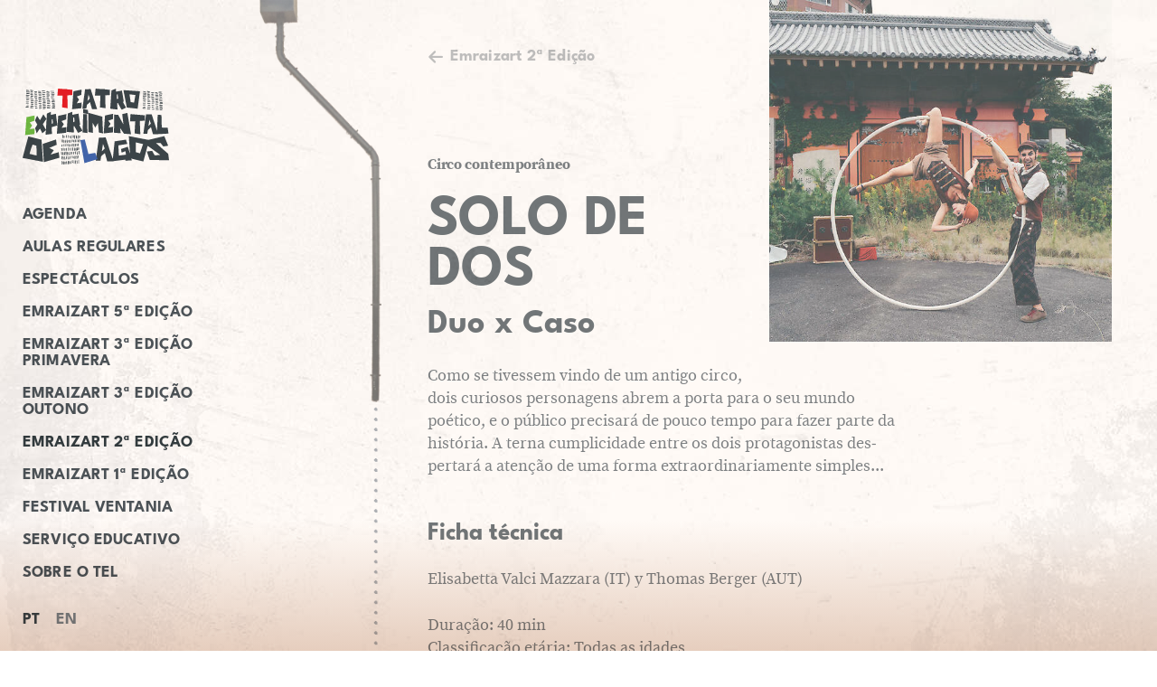

--- FILE ---
content_type: text/html; charset=utf-8
request_url: http://teatroexperimentaldelagos.pt/emraizart-2-edicao/duo-x-caso
body_size: 9832
content:
<!DOCTYPE html><html lang="pt"><head><title>SOLO DE DOS – Duo x Caso – Teatro Experimental de Lagos</title><meta http-equiv="content-type" content="text/html; charset=utf-8" /><meta name="viewport" content="width=device-width, initial-scale=1" /><link rel="apple-touch-icon" sizes="180x180" href="/apple-touch-icon.png"><link rel="icon" type="image/png" sizes="32x32" href="/favicon-32x32.png"><link rel="icon" type="image/png" sizes="16x16" href="/favicon-16x16.png"><link rel="manifest" href="/site.webmanifest"><link rel="mask-icon" href="/safari-pinned-tab.svg" color="#5bbad5"><meta name="msapplication-TileColor" content="#c22a16"><meta name="theme-color" content="#f3eae2"><meta property="og:url" content="http://teatroexperimentaldelagos.pt/emraizart-2-edicao/duo-x-caso" /><meta property="og:type" content="article" /><meta property="og:title" content="SOLO DE DOS – Duo x Caso" /><meta property="og:description" content="Como se tivessem vindo de um antigo circo, dois curiosos per­so­na­gens abrem a porta para o seu mundo poético, e o público precisará de pouco tempo para fazer parte da história. A terna cum­pli­ci­dade entre os dois pro­ta­go­nis­tas despertará a atenção de uma..." /><meta property="og:image" content="http://teatroexperimentaldelagos.pt/site/assets/files/2142/foto_arco.1080x1080.jpg" /><link rel="stylesheet" type="text/css" href="/site/templates/styles/main.css?f99de5" /><script src="/site/templates/scripts/tel.js?b4083a"></script><script src="/site/templates/scripts/simple-lightbox.js?a285fd"></script><script type="text/javascript">
var _paq = window._paq = window._paq || [];
/* tracker methods like "setCustomDimension" should be called before "trackPageView" */
_paq.push(['disableCookies']);
_paq.push(['trackPageView']);
_paq.push(['enableLinkTracking']);
(function() {
	var u="//teatroexperimentaldelagos.pt/matomo/";
	_paq.push(['setTrackerUrl', u+'matomo.php']);
	_paq.push(['setSiteId', '1']);
	var d=document, g=d.createElement('script'), s=d.getElementsByTagName('script')[0];
	g.type='text/javascript'; g.async=true; g.src=u+'matomo.js'; s.parentNode.insertBefore(g,s);
})();
</script><noscript><p><img src="//teatroexperimentaldelagos.pt/matomo/matomo.php?idsite=1&amp;rec=1" style="border:0;" alt="" /></p></noscript><noscript><style type="text/css">
				/* Tornar o menu sempre visível */
			</style></noscript></head><body class="menuFechado animar portaAoLado parede4 paredeW"><nav class="esquerda"><div><div class="barraMobile"><div id="logotipo"><a id="logotipo-a" href="/"><svg xmlns="http://www.w3.org/2000/svg" version="1.0" viewBox="0 0 867 449" title="Teatro Experimental de Lagos"><use xlink:href="/site/templates/styles/logo-tel-cor.svg?8184ae#logoTELg"></use></svg></a><h1 class="visually-hidden">Teatro Experimental de Lagos</h1></div><p id="tituloMenuMobile">Emraizart 2ª Edição</p><a id="menuToggler" tabindex="0"><span class="botao"><i><b></b></i></span></a></div><div class="expansivel"><div><ul class="menu"><li class=""><a href="/agenda"><span>Agenda</span></a></li><li class=""><a href="/aulas/"><span>Aulas regulares</span></a><ul class="submenu"><li class=""><a href="/aulas/artes-circenses"><span>Artes Circenses</span></a></li><li class=""><a href="/aulas/bachata"><span>Bachata</span></a></li><li class=""><a href="/aulas/dancas-do-mundo"><span>Danças do Mundo</span></a></li><li class=""><a href="/aulas/flamenco-zapateado"><span>Flamenco</span></a></li><li class=""><a href="/aulas/salsa-bachata"><span>Salsa</span></a></li><li class=""><a href="/aulas/sevilhanas-iniciacao"><span>Sevilhanas</span></a></li><li class=""><a href="/aulas/teatro-jovens"><span>Teatro para Jovens</span></a></li><li class=""><a href="/aulas/try-theatre-english-drama-classes"><span>TRY THEATRE</span></a></li></ul></li><li class=""><a href="/espectaculos"><span>Espectáculos</span></a></li><li class=""><a href="/emraizart-5-edicao"><span>Emraizart 5ª edição</span></a></li><li class=""><a href="/emraizart-3-edicao-primavera"><span>Emraizart 3ª Edição Primavera</span></a></li><li class=""><a href="/emraizart-3-edicao"><span>Emraizart 3ª Edição Outono</span></a></li><li class="actual" aria-current="true"><a href="/emraizart-2-edicao"><span>Emraizart 2ª Edição</span></a></li><li class=""><a href="/emraizart"><span>Emraizart 1ª edição</span></a></li><li class="pasta"><a href="/ventania/2021"><span>Festival Ventania</span></a><ul class="submenu"><li class=""><a href="/ventania/2021"><span>2021</span></a></li><li class=""><a href="/ventania/2020"><span>2020</span></a></li><li class=""><a href="/ventania/2019"><span>2019</span></a></li></ul></li><li class="pasta"><a href="/servico-educativo/em-construcao"><span>Serviço Educativo</span></a><ul class="submenu"><li class=""><a href="/servico-educativo/em-construcao"><span>Em construção</span></a></li></ul></li><li class="pasta"><a href="/sobre/quem-somos"><span>Sobre o TEL</span></a><ul class="submenu"><li class=""><a href="/sobre/quem-somos"><span>Quem somos</span></a></li><li class=""><a href="/sobre/espaco"><span>Espaço Cultural</span></a></li><li class=""><a href="/sobre/associar-me"><span>Associar-me</span></a></li><li class=""><a href="/sobre/contactos"><span>Contactos</span></a></li></ul></li></ul><ul class="menu menuIdiomas"><li class="actual">
		PT	</li><li><a href="/en/emraizart-2-edicao/duo-x-caso">EN</a></li></ul></div></div></div></nav><div id="principal"><div id="caleira"><div></div><span></span></div><main id="corpo" class="espectaculo"><div class="espectaculo__direita"><div class="imagens"><figure><a href="/site/assets/files/2142/foto_arco.2000x2000.jpg" class="lightbox lightbox-duo-x-caso"><img src="/site/assets/files/2142/foto_arco.540x540.jpg" data-blurhash="LTF$Oz9Fb^Rj_3D%xuWA_4IU$*a{" alt="SOLO DE DOS" title="SOLO DE DOS" /></a></figure></div><script>
var lightbox = new SimpleLightbox('.lightbox-duo-x-caso', {
	//rel: true,
	nav: true,
	navText: ['',''],
	captionSelector: 'figcaption',
	captionType: 'text',
	captionPosition: 'outside',
	animationSpeed: 0,
	loop: true,
	animationSlide: false,
	alertErrorMessage: "A imagem não foi encontrada. Vamos tentar a imagem seguinte."
});
</script></div><div class="espectaculo__esquerda"><a href="/emraizart-2-edicao" class="linkVoltar tituloInterface">Emraizart 2ª Edição</a><div class="pretitulo"><p class="eventoGeneros tituloInterface"><span><a href="/agenda/circo">Circo contemporâneo</a></span></p></div><hgroup class="larguraTipografica tituloPrincipal"><h1>SOLO&#32;DE&#32;DOS</h1><p class="subtitulo h2">Duo&#32;x&#32;Caso</p></hgroup></div><section><div class="larguraTipografica"><p>Como se tivessem vindo de um antigo circo, dois curiosos per&shy;so&shy;na&shy;gens abrem a porta para o seu mundo po&eacute;tico, e o p&uacute;blico pre&shy;ci&shy;sar&aacute; de pouco tempo para fazer parte da hist&oacute;ria. A terna cum&shy;pli&shy;ci&shy;dade entre os dois pro&shy;ta&shy;go&shy;nis&shy;tas des&shy;per&shy;tar&aacute; a aten&ccedil;&atilde;o de uma forma ex&shy;tra&shy;or&shy;di&shy;na&shy;ri&shy;a&shy;mente simples...</p></div></section><section><h2 class="h3 tituloInterface">Ficha técnica</h2><div class="larguraTipografica"><p>Elisabetta Valci Mazzara (IT) y Thomas Berger (AUT)</p></div><div class="info"><p>Duração: 40 min</p><p>Classificação etária: Todas as idades</p></div></section><section><h2 class="h3 tituloInterface">
			Últimas apresentações		</h2><div class="larguraTipografica"><ul class="recitas"><li><p>sunday, 23 october 2022</p></li><li><p>saturday, 22 october 2022</p></li><li><p>friday, 21 october 2022</p></li><li><p>thursday, 20 october 2022</p></li><li><p>tuesday, 18 october 2022</p></li><li><p>monday, 17 october 2022</p></li></ul></div></section></main></div><footer id="rodape"><div class="colunas"><div class="subcoluna"><a class="coluna logoRodape logoCML" href="https://www.cm-lagos.pt" title="Câmara Municipal de Lagos"><svg xmlns="http://www.w3.org/2000/svg" version="1.0" viewBox="0 0 147 101" title="Câmara Municipal de Lagos"><use xlink:href="/site/templates/styles/logo-cml-hover.svg?e0493c#logoCMLg"></use></svg><p>apoio</p></a><div class="coluna logoRodape logoTEL"><svg xmlns="http://www.w3.org/2000/svg" version="1.0" viewBox="0 0 867 449" title="Teatro Experimental de Lagos"><use xlink:href="/site/templates/styles/logo-tel-cor.svg?8184ae#logoTELg"></use></svg></div></div><div class="coluna contactos"><a class="icone-local" href="/sobre/contactos">Rua dos Combatentes da Grande Guerra, Lagos, Portugal</a><a class="icone-envelope" href="mailto:associacaotel@gmail.com">associacaotel@gmail.com</a><a class="icone-facebook" href="https://www.facebook.com/TeatroExperimentaldeLagos/">Facebook</a><a class="icone-instagram" href="https://www.instagram.com/teatroexperimentaldelagos">Instagram</a></div><div class="coluna newsletter"><form action="https://gmail.us4.list-manage.com/subscribe/post" method="POST"><input type="hidden" name="u" value="f471fa858f880b3959e6bf110"><input type="hidden" name="id" value="14695d25d8"><p>Subscreva a newsletter para saber de tudo:</p><p class="linhaDeCampos"><input type="email" name="MERGE0" id="MERGE0" title="E-mail" placeholder="E-mail" onfocus="_paq.push(['trackEvent', 'Formulário', 'Formulário newsletter', 'email']);" required /><input type="text" name="MERGE1" id="MERGE1" title="Nome" placeholder="Nome" onfocus="_paq.push(['trackEvent', 'Formulário', 'Formulário newsletter', 'nome']);" /><input type="submit" value="OK" ></p></form></div></div><div id="porta"></div></footer><script type="text/javascript">
		document.querySelectorAll('img').forEach(function (el) {
			el.onerror = function () {
				this.classList.add('falhada');
				console.log("Falhou o carregamento da imagem " + el.src);
			}
		});
		</script></body></html>

--- FILE ---
content_type: text/css
request_url: http://teatroexperimentaldelagos.pt/site/templates/styles/main.css?f99de5
body_size: 47605
content:
html,body,div,span,applet,object,iframe,h1,h2,.media h1,h3,.media.media--menor h1,.media .subtitulo,h4,.tabs,a.linkVoltar,ul.menu>li,.media.media--menor .subtitulo,h5,#tituloMenuMobile,h6,p,blockquote,pre,a,abbr,acronym,address,big,cite,code,del,dfn,em,img,ins,kbd,q,s,samp,small,strike,strong,sub,sup,tt,var,b,u,i,center,dl,dt,dd,ol,ul,li,fieldset,form,label,legend,table,caption,tbody,tfoot,thead,tr,th,td,article,aside,canvas,details,embed,figure,figcaption,footer,header,hgroup,menu,nav,output,ruby,section,summary,time,mark,audio,video{margin:0;padding:0;border:0;font-size:100%;font:inherit;vertical-align:baseline}article,aside,details,figcaption,figure,footer,header,hgroup,menu,nav,section{display:block}body{line-height:1}ol,ul{list-style:none}blockquote,q{quotes:none}blockquote:before,blockquote:after,q:before,q:after{content:"";content:none}table{border-collapse:collapse;border-spacing:0}*{box-sizing:border-box}html,body,div,span,object,iframe,table,caption,tbody,tfoot,thead,tr,th,td,del,dfn,em,font,img,ins,kbd,q,s,samp,small,strike,strong,sub,sup,tt,var,h1,h2,.media h1,h3,.media.media--menor h1,.media .subtitulo,h4,.tabs,a.linkVoltar,ul.menu>li,.media.media--menor .subtitulo,h5,#tituloMenuMobile,h6,p,blockquote,pre,a,abbr,acronym,address,big,cite,code,dl,dt,dd,ol,ul,li,fieldset,form,label,legend,article,main,nav,ins{min-width:0}@font-face{font-family:"icomoon";src:url("/site/templates/styles/fonts/icomoon.woff?xuf39o") format("woff");font-weight:normal;font-style:normal;font-display:block}@font-face{font-family:"League Spartan";font-weight:bold;src:url("/site/templates/styles/fonts/LeagueSpartan-Bold.woff2") format("woff2"),url("/site/templates/styles/fonts/LeagueSpartan-Bold.woff") format("woff")}@font-face{font-family:"Source Serif Pro";src:url("/site/templates/styles/fonts/sourceserifpro-regular-webfont.woff2") format("woff2"),url("/site/templates/styles/fonts/sourceserifpro-regular-webfont.woff") format("woff");font-weight:normal;font-style:normal}@font-face{font-family:"Source Serif Pro";src:url("/site/templates/styles/fonts/sourceserifpro-it-webfont.woff2") format("woff2"),url("/site/templates/styles/fonts/sourceserifpro-it-webfont.woff") format("woff");font-weight:normal;font-style:italic}@font-face{font-family:"Source Serif Pro";src:url("/site/templates/styles/fonts/sourceserifpro-bold-webfont.woff2") format("woff2"),url("/site/templates/styles/fonts/sourceserifpro-bold-webfont.woff") format("woff");font-weight:bold;font-style:normal}@font-face{font-family:"Source Serif Pro";src:url("/site/templates/styles/fonts/sourceserifpro-boldit-webfont.woff2") format("woff2"),url("/site/templates/styles/fonts/sourceserifpro-boldit-webfont.woff") format("woff");font-weight:bold;font-style:italic}[class^=icone-]:before,[class*=" icone-"]:before,ul.listaEventos li p:first-child:before{font-family:"icomoon" !important;speak:none;font-style:normal;font-weight:normal;font-variant:normal;text-transform:none;line-height:1;display:inline-block;-webkit-font-smoothing:antialiased;-moz-osx-font-smoothing:grayscale}a[class*=icone-]:before,button[class*=icone-]:before,.icone-margem:before{margin-right:.4rem;vertical-align:-0.1rem}.icone-cruz:before{content:"";transform:rotate(45deg)}.icone-local:before{content:""}.icone-lupa:before{content:""}.icone-maior:before,.sl-wrapper .sl-navigation button.sl-next:before{content:""}.icone-menor:before,.sl-wrapper .sl-navigation button.sl-prev:before{content:"";transform:rotate(180deg)}.icone-externo:before{content:""}.icone-pdf:before,a[href$=".pdf"]:before{content:""}.icone-zip:before,a[href$=".zip"]:before{content:""}.icone-word:before,a[href$=".doc"]:before,a[href$=".docx"]:before{content:""}.icone-twitter:before{content:""}.icone-excel:before,a[href$=".xls"]:before,a[href$=".xlsx"]:before{content:""}.icone-casa:before{content:""}.icone-lapis:before{content:""}.icone-telefone:before{content:""}.icone-envelope:before{content:""}.icone-calendario:before{content:""}.icone-silhueta:before{content:""}.icone-chave:before{content:""}.icone-cadeado:before{content:""}.icone-lixo:before{content:""}.icone-aviao:before{content:""}.icone-link:before{content:""}.icone-olho:before{content:""}.icone-mais:before{content:""}.icone-saida:before{content:""}.icone-seta:before,a.linkVoltar:before,ul:not(.menu):not(.submenu):not(.recitas):not(.tracy-row) li:before{content:""}.icone-facebook:before{content:""}.icone-instagram:before{content:""}input,button,select,textarea,a.botao{padding:.25rem .4rem;font-family:inherit;font-size:.9em;margin-top:-1px;border:1px solid #3c464b}input:focus,input:active,button:focus,button:active,select:focus,select:active,textarea:focus,textarea:active,a.botao:focus,a.botao:active{border-color:#d93620;outline:none}input.pequeno,button.pequeno,select.pequeno,textarea.pequeno,a.botao.pequeno{padding:.2rem .4rem;font-size:.7rem}input[type=text],input[type=search],input[type=email],input[type=password],input[type=url],input[type=number],input[type=date],input[type=datetime],input[type=month],input[type=range],input[type=week],input[type=tel],textarea{min-width:7rem}input,select,button,a.botao{display:inline-block}input[type=text],input[type=search],input[type=email],input[type=password],input[type=url],input[type=number],input[type=date],input[type=datetime],input[type=month],input[type=range],input[type=week],input[type=tel],textarea,select{background:transparent;color:#3c464b}textarea{resize:vertical}input[type=submit],input[type=clear],input[type=button],button,a.botao{color:#fff;background-color:#4d555b;transition-property:background-color border-color;transition-duration:.2s}input[type=submit]:hover,input[type=submit]:focus,input[type=clear]:hover,input[type=clear]:focus,input[type=button]:hover,input[type=button]:focus,button:hover,button:focus,a.botao:hover,a.botao:focus{background-color:#d93620}a.botao:hover,a.botao:focus{color:#fff}.linhaDeCampos{display:flex;flex-wrap:wrap;margin:-0.15rem}.linhaDeCampos input,.linhaDeCampos button,.linhaDeCampos select,.linhaDeCampos textarea,.linhaDeCampos a.botao{margin:.15rem}.linhaDeCampos input[type=text],.linhaDeCampos input[type=search],.linhaDeCampos input[type=email],.linhaDeCampos input[type=password],.linhaDeCampos input[type=url],.linhaDeCampos input[type=number],.linhaDeCampos input[type=date],.linhaDeCampos input[type=datetime],.linhaDeCampos input[type=month],.linhaDeCampos input[type=range],.linhaDeCampos input[type=week],.linhaDeCampos input[type=tel],.linhaDeCampos textarea{flex-grow:1;flex-basis:0}form.tabelinha{display:table}form.tabelinha>.linhaDeCampos{display:table-row}form.tabelinha>.linhaDeCampos:focus-within{font-weight:bold}form.tabelinha>.linhaDeCampos>span{display:table-cell;vertical-align:top;padding-top:.25rem;width:100%}form.tabelinha>.linhaDeCampos>span>*{margin:0;margin-top:-0.25rem}form.tabelinha>.linhaDeCampos>span:first-child{padding-right:1rem;width:auto}form.tabelinha input[type=text],form.tabelinha input[type=search],form.tabelinha input[type=email],form.tabelinha input[type=password],form.tabelinha input[type=url],form.tabelinha input[type=number],form.tabelinha input[type=date],form.tabelinha input[type=datetime],form.tabelinha input[type=month],form.tabelinha input[type=range],form.tabelinha input[type=week],form.tabelinha input[type=tel],form.tabelinha textarea{width:100%}@keyframes titulosCrescer{0%{font-variation-settings:"wght" 200}100%{font-variation-settings:"wght" 650}}@keyframes fadeIn{0%{opacity:0}100%{opacity:1}}@keyframes aparece{0%{opacity:0;transform:translateY(-1rem)}100%{opacity:1;transform:translateY(0)}}@keyframes logo{0%{opacity:0;width:12rem}60%{opacity:1;width:12rem}66%{opacity:1;width:12rem}100%{opacity:1;width:9rem}}@keyframes apareceReverse{0%{opacity:0;transform:translateY(1rem)}100%{opacity:1;transform:translateY(0)}}@keyframes descer{0%{transform:translateY(-100vh)}100%{transform:translateY(0)}}body.animar #logotipo a{animation:2s ease-in-out 0s backwards logo}body.animar ul.menu>li{animation:aparece .6s ease-out;animation-fill-mode:both}body.animar ul.menu>li:nth-child(1n){animation-delay:0.73s}body.animar ul.menu>li:nth-child(2n){animation-delay:0.86s}body.animar ul.menu>li:nth-child(3n){animation-delay:0.99s}body.animar ul.menu>li:nth-child(4n){animation-delay:1.12s}body.animar ul.menu>li:nth-child(5n){animation-delay:1.25s}body.animar ul.menu>li:nth-child(6n){animation-delay:1.38s}body.animar ul.menu>li:nth-child(7n){animation-delay:1.51s}body.animar ul.menu>li:nth-child(8n){animation-delay:1.64s}body.animar ul.menu>li:nth-child(9n){animation-delay:1.77s}body.animar ul.menu>li:nth-child(10n){animation-delay:1.9s}body.animar ul.menu.menuIdiomas>li:nth-child(1n){animation-delay:1.35s}body.animar ul.menu.menuIdiomas>li:nth-child(2n){animation-delay:1.5s}body.animar ul.menu.menuIdiomas>li:nth-child(3n){animation-delay:1.65s}body.animar ul.menu.menuIdiomas>li:nth-child(4n){animation-delay:1.8s}body.animar ul.menu.menuIdiomas>li:nth-child(5n){animation-delay:1.95s}body.animar ul.menu.menuIdiomas>li:nth-child(6n){animation-delay:2.1s}body.animar ul.menu.menuIdiomas>li:nth-child(7n){animation-delay:2.25s}body.animar ul.menu.menuIdiomas>li:nth-child(8n){animation-delay:2.4s}body.animar ul.menu.menuIdiomas>li:nth-child(9n){animation-delay:2.55s}body.animar ul.menu.menuIdiomas>li:nth-child(10n){animation-delay:2.7s}body.animar h1,body.animar .h1,body.animar h2,body.animar .h2{animation:1s ease-in-out .8s both titulosCrescer}body.animar #principal,body.animar #rodape>.colunas{animation:1.6s ease-in-out 1.6s backwards fadeIn}body.animar #caleira{animation:1.2s ease-in-out 1.2s backwards aparece}body.animar #porta{animation:1.2s ease-in-out 1.2s backwards apareceReverse}html{font-family:"Source Serif Pro","Georgia",serif;font-size:16px;color:#4d555b}@media screen and (min-width: 24rem){html{font-size:18px}}@media screen and (min-width: 99rem){html{font-size:20px}}@media screen and (min-width: 121rem){html{font-size:24px}}@media screen and (min-width: 135rem){html{font-size:28px}}body{line-height:1.4rem;overflow-x:hidden;overflow-y:scroll}a,span.a{text-decoration:none;color:#d93620;transition:color .2s}a:hover,span.a:hover{color:#e76f5e}a.discreto,span.a.discreto{color:inherit}a.discreto:hover,span.a.discreto:hover{color:#343e42}a.mediaDentro{color:inherit}a.mediaDentro:hover{color:inherit}a[href$=".pdf"]:before{font-family:"icomoon" !important;speak:none;font-style:normal;font-weight:normal;font-variant:normal;text-transform:none;line-height:1;display:inline-block;-webkit-font-smoothing:antialiased;-moz-osx-font-smoothing:grayscale;padding-right:.42rem}a[href$=".zip"]:before{font-family:"icomoon" !important;speak:none;font-style:normal;font-weight:normal;font-variant:normal;text-transform:none;line-height:1;display:inline-block;-webkit-font-smoothing:antialiased;-moz-osx-font-smoothing:grayscale;padding-right:.42rem}a[href$=".doc"]:before,a[href$=".docx"]:before{font-family:"icomoon" !important;speak:none;font-style:normal;font-weight:normal;font-variant:normal;text-transform:none;line-height:1;display:inline-block;-webkit-font-smoothing:antialiased;-moz-osx-font-smoothing:grayscale;padding-right:.42rem}a[href$=".xls"]:before,a[href$=".xlsx"]:before{font-family:"icomoon" !important;speak:none;font-style:normal;font-weight:normal;font-variant:normal;text-transform:none;line-height:1;display:inline-block;-webkit-font-smoothing:antialiased;-moz-osx-font-smoothing:grayscale;padding-right:.42rem}a:not(.mediaDentro):not(#menuToggler):not(.lightbox):not(#logotipo-a):not(.logoRodape):focus{background-color:#d93620;color:#fff;margin-left:-0.2em;padding-left:.2em;margin-right:-0.2em;padding-right:.2em}a.lightbox:focus img{filter:brightness(0.5) sepia(1) hue-rotate(-45deg) saturate(3)}.recitas a,.recitasLinkFB{color:#9c6963 !important}.recitas a:hover,.recitasLinkFB:hover{color:#d93620 !important}.recitas a:focus,.recitasLinkFB:focus{color:#fff !important}ul:not(.menu):not(.submenu):not(.recitas):not(.tracy-row) li{list-style-type:none;padding-left:1.8rem;text-indent:-1.8rem}ul:not(.menu):not(.submenu):not(.recitas):not(.tracy-row) li:before{font-family:"icomoon" !important;speak:none;font-style:normal;font-weight:normal;font-variant:normal;text-transform:none;line-height:1;display:inline-block;-webkit-font-smoothing:antialiased;-moz-osx-font-smoothing:grayscale;float:left;width:1.8rem;font-size:.8rem;line-height:inherit}ol{counter-reset:li}ol>li{position:relative;margin-left:2em;list-style:none}ol>li:before{content:counter(li);counter-increment:li;position:absolute;left:-2em;width:2em;font-weight:bold;font-size:.9em}.escondido{display:none}strong{font-weight:bold}em{font-style:italic}sub,sup{font-size:75%;line-height:0;position:relative}sup{top:-0.4em}sub{bottom:-0.25em}.pequeno{font-size:.8rem;line-height:1.05rem}.pequeno p{margin-bottom:.7rem}.claro{color:#9199a3}.data,.palavra{display:inline-block}.unselectable{user-select:none}.visually-hidden{clip:rect(0 0 0 0);clip-path:inset(50%);height:1px;overflow:hidden;position:absolute;white-space:nowrap;width:1px}::selection{background-color:#4d555b;color:#fff}li{margin-bottom:.35rem}p,h1,h2,.media h1,h3,.media.media--menor h1,.media .subtitulo,h4,.tabs,a.linkVoltar,ul.menu>li,.media.media--menor .subtitulo,h5,#tituloMenuMobile,ul,ol,table,figure,object,iframe,pre,blockquote,form,fieldset,canvas,article,aside,hgroup,menu,nav,img,.lightbox,.imagens,.pretitulo,.info,.infoGrande,.grelha,.larguraTipografica,.colunaTipografica,ul.recitas li{margin-bottom:1.4rem}section,section.larguraTipografica,section.grelha{margin-bottom:2.8rem}section.textoInicial{margin-bottom:1.4rem}*:last-child{margin-bottom:0}img{display:block;max-width:100%;background-color:#f3eae2;color:#afaaa6;font-size:.75rem;line-height:1.05rem}.leaflet-container img{background-color:transparent}img.falhada{padding:.7rem;text-align:center}figure img{margin:0}figcaption{margin-top:.35rem;font-size:.75rem}a.lightbox figcaption{color:#4d555b}hgroup>*{margin-bottom:.7rem}h1+.subtitulo,.h1+.subtitulo{margin-top:-0.7rem}h2+.subtitulo,.media h1+.subtitulo,.h2+.subtitulo{margin-top:-0.35rem}h3+.subtitulo,.media.media--menor h1+.subtitulo,.media .subtitulo+.subtitulo,.h3+.subtitulo{margin-top:-0.35rem}.subtitulo{display:block}.subtitulo .detalhe{letter-spacing:-0.01em;color:#9199a3}.pretitulo{font-size:.9rem;line-height:1.05rem;font-weight:bold;letter-spacing:-0.1px}.pretitulo a{color:inherit}.pretitulo a:hover{color:#343e42}.pretitulo p,.media .pretitulo p{margin-bottom:0}.info p,.infoGrande p{margin-bottom:0 !important}.poucoEspaco p{margin-bottom:.35rem !important}.infoGrande.larguraTipografica,.textoInicial.larguraTipografica{max-width:38rem}h1+.infoGrande,h2+.infoGrande,.media h1+.infoGrande,h3+.infoGrande,.media .subtitulo+.infoGrande,h4+.infoGrande,.tabs+.infoGrande,a.linkVoltar+.infoGrande,ul.menu>li+.infoGrande{margin-top:-0.7rem}.larguraTipografica{max-width:29em}.colunaTipografica{column-count:2;column-width:18rem}.colunaTipografica p.nobreak,.colunaTipografica li{break-inside:avoid}a.lightbox{display:inline-block}.colunas{display:flex;flex-wrap:wrap;margin:0 -0.7rem -1.4rem}.colunas .coluna{margin:0 .7rem 1.4rem}.colunas .subcoluna{display:flex}.grelha{display:grid;grid-template-columns:repeat(auto-fill, minmax(11.5rem, 1fr));grid-gap:1.05rem}.grelha .spanAll{grid-column:1/-1}.grelha>.media,.grelha>figure{margin-bottom:0}.grelha.grelha--fit{grid-template-columns:repeat(auto-fit, minmax(11.5rem, 1fr))}.grelha.grelha--media{grid-template-columns:repeat(auto-fill, minmax(13rem, 1fr))}.grelha.grelha--media.grelha--fit{grid-template-columns:repeat(auto-fit, minmax(13rem, 1fr))}.grelha.grelha--grande{grid-template-columns:repeat(auto-fill, minmax(16rem, 1fr));grid-gap:1.4rem}.grelha.grelha--grande.grelha--fit{grid-template-columns:repeat(auto-fit, minmax(16rem, 1fr))}.logotipos{margin:-1.05rem}.logotipos .funcao{display:inline-flex;flex-flow:column nowrap}.logotipos .logos{display:flex;flex-flow:row wrap;align-items:center}.logotipos .logotipo,.logotipos .funcao__label{margin:1.05rem}.logotipos .funcao__label{font-family:"League Spartan",Arial,sans-serif;font-weight:bold;font-size:.7rem;color:#9199a3;margin-bottom:0}.logotipos .logotipo{display:inline-block}.logotipos img{background-color:transparent;margin:0;display:inline-block;color:#3c464b}.logotipos div.nologo{color:#afaaa6;font-size:.75rem;line-height:1.05rem;color:#4d555b;text-align:center;max-width:10em}.media{position:relative;display:flex}.media:after{content:"";box-shadow:inset 0 0 0 1px #9199a3;opacity:0;transition:opacity .2s;position:absolute;top:0;right:0;bottom:0;left:0;pointer-events:none}.media .mediaDentro{display:block;background-color:rgba(0,0,0,.07);transition:background-color .2s;padding:1.3rem;flex-grow:1}.media .mediaDentro:focus{outline:none}.media img{transition:filter .2s}.media:hover:after,.media:focus-within:after{opacity:1}.media:hover .mediaDentro,.media:focus-within .mediaDentro{background:transparent}.media:hover img,.media:focus-within img{filter:brightness(1.3)}.media .mediaImagem{margin:-1.3rem -1.3rem 1.3rem -1.3rem}.media .mediaImagem img{width:100%;margin:0}.media p,.media p.subtitulo,.media hgroup,.media h1,.media.media--menor h1,.media .pretitulo{margin-bottom:0.7rem}.media.media--menor .mediaDentro{padding:1.1rem}.media.media--menor .mediaImagem{margin:-1.1rem -1.1rem 1.1rem -1.1rem}.media.media--menor .subtitulo{margin-bottom:0.7rem}.recitas p{margin-bottom:0}.recitas.sumario li{margin-bottom:0}.eventoGeneros,.eventoRubricas p{margin-bottom:0}body,.esquerda,ul.menu>li>a span{background-color:#fffaf6;background-attachment:fixed}body.parede3,body.parede3 .esquerda,body.parede3 ul.menu>li>a span{background-image:url("parede-3-1920-cor.jpg")}@media screen and (min-width: 1920px)and (min-height: 1080px){body.parede3,body.parede3 .esquerda,body.parede3 ul.menu>li>a span,body.parede5,body.parede5 .esquerda,body.parede5 ul.menu>li>a span{background-size:cover}}body.parede4,body.parede4 .esquerda,body.parede4 ul.menu>li>a span{background-image:url("parede-4-1920-cor.jpg")}@media screen and (min-width: 1920px)and (min-height: 1280px){body.parede4,body.parede4 .esquerda,body.parede4 ul.menu>li>a span{background-size:cover}}body.parede5,body.parede5 .esquerda,body.parede5 ul.menu>li>a span{background-image:url("parede-5-1920-cor.jpg")}body.paredeNW,body.paredeNW .esquerda,body.paredeNW ul.menu>li>a span{background-position:top left}body.paredeN,body.paredeN .esquerda,body.paredeN ul.menu>li>a span{background-position:top center}body.paredeNE,body.paredeNE .esquerda,body.paredeNE ul.menu>li>a span{background-position:top right}body.paredeW,body.paredeW .esquerda,body.paredeW ul.menu>li>a span{background-position:center left}body.paredeC,body.paredeC .esquerda,body.paredeC ul.menu>li>a span{background-position:center center}body.paredeE,body.paredeE .esquerda,body.paredeE ul.menu>li>a span{background-position:center right}body.paredeSW,body.paredeSW .esquerda,body.paredeSW ul.menu>li>a span{background-position:bottom left}body.paredeS,body.paredeS .esquerda,body.paredeS ul.menu>li>a span{background-position:bottom center}body.paredeSE,body.paredeSE .esquerda,body.paredeSE ul.menu>li>a span{background-position:bottom right}@supports(mix-blend-mode: multiply) and (pointer-events: none){body,.esquerda,ul.menu>li>a span{background-image:none !important;background-color:#fff !important}body:after{content:"";position:fixed;top:0;left:0;bottom:0;right:0;pointer-events:none;mix-blend-mode:multiply;z-index:300;background-attachment:fixed;background-blend-mode:multiply}body.parede3:after{background-image:linear-gradient(to top, #e6d2c5, transparent 20%),url("parede-3-1920-cor.jpg")}body.parede4:after{background-image:linear-gradient(to top, #e6d2c5, transparent 20%),url("parede-4-1920-cor.jpg")}body.parede5:after{background-image:linear-gradient(to top, #e6d2c5, transparent 20%),url("parede-5-1920-cor.jpg")}body.paredeNW:after{background-position:top left}body.paredeN:after{background-position:top center}body.paredeNE:after{background-position:top right}body.paredeW:after{background-position:center left}body.paredeC:after{background-position:center center}body.paredeE:after{background-position:center right}body.paredeSW:after{background-position:bottom left}body.paredeS:after{background-position:bottom center}body.paredeSE:after{background-position:bottom right}@media screen and (min-width: 1920px)and (min-height: 1080px){body.parede3:after,body.parede5:after{background-size:cover}}@media screen and (min-width: 1920px)and (min-height: 1280px){body.parede4:after{background-size:cover}}}h1,.h1{font-family:"League Spartan",Arial,sans-serif;font-weight:bold;color:#3c464b;font-size:3.5rem;line-height:3.15rem;margin-bottom:1.4rem;letter-spacing:-0.01em}h1::selection,.h1::selection{background-color:#3c464b}h2,.media h1,.h2{font-family:"League Spartan",Arial,sans-serif;font-weight:bold;color:#3c464b;font-size:2.1rem;line-height:2.1rem}h2::selection,.media h1::selection,.h2::selection{background-color:#3c464b}h3,.media .subtitulo,.media.media--menor h1,.h3{font-family:"League Spartan",Arial,sans-serif;font-weight:bold;color:#3c464b;font-size:1.5rem;line-height:1.4rem;animation:none;letter-spacing:0}h3::selection,.media .subtitulo::selection,.media.media--menor h1::selection,.h3::selection{background-color:#3c464b}h4,.tabs,a.linkVoltar,ul.menu>li,.media.media--menor .subtitulo,.h4{font-family:"League Spartan",Arial,sans-serif;font-weight:bold;color:#3c464b;font-size:1rem;line-height:1.05rem;animation:none;letter-spacing:.1px}h4::selection,.tabs::selection,a.linkVoltar::selection,ul.menu>li::selection,.media.media--menor .subtitulo::selection,.h4::selection{background-color:#3c464b}h5,#tituloMenuMobile,.h5{font-size:1.2rem}.infoGrande,.textoInicial{font-size:1.24rem;line-height:1.75rem}body,.esquerda,ul.menu>li>a span{background-color:#fffaf6;background-attachment:fixed}body.parede3,body.parede3 .esquerda,body.parede3 ul.menu>li>a span{background-image:url("parede-3-1920-cor.jpg")}@media screen and (min-width: 1920px)and (min-height: 1080px){body.parede3,body.parede3 .esquerda,body.parede3 ul.menu>li>a span,body.parede5,body.parede5 .esquerda,body.parede5 ul.menu>li>a span{background-size:cover}}body.parede4,body.parede4 .esquerda,body.parede4 ul.menu>li>a span{background-image:url("parede-4-1920-cor.jpg")}@media screen and (min-width: 1920px)and (min-height: 1280px){body.parede4,body.parede4 .esquerda,body.parede4 ul.menu>li>a span{background-size:cover}}body.parede5,body.parede5 .esquerda,body.parede5 ul.menu>li>a span{background-image:url("parede-5-1920-cor.jpg")}body.paredeNW,body.paredeNW .esquerda,body.paredeNW ul.menu>li>a span{background-position:top left}body.paredeN,body.paredeN .esquerda,body.paredeN ul.menu>li>a span{background-position:top center}body.paredeNE,body.paredeNE .esquerda,body.paredeNE ul.menu>li>a span{background-position:top right}body.paredeW,body.paredeW .esquerda,body.paredeW ul.menu>li>a span{background-position:center left}body.paredeC,body.paredeC .esquerda,body.paredeC ul.menu>li>a span{background-position:center center}body.paredeE,body.paredeE .esquerda,body.paredeE ul.menu>li>a span{background-position:center right}body.paredeSW,body.paredeSW .esquerda,body.paredeSW ul.menu>li>a span{background-position:bottom left}body.paredeS,body.paredeS .esquerda,body.paredeS ul.menu>li>a span{background-position:bottom center}body.paredeSE,body.paredeSE .esquerda,body.paredeSE ul.menu>li>a span{background-position:bottom right}@supports(mix-blend-mode: multiply) and (pointer-events: none){body,.esquerda,ul.menu>li>a span{background-image:none !important;background-color:#fff !important}body:after{content:"";position:fixed;top:0;left:0;bottom:0;right:0;pointer-events:none;mix-blend-mode:multiply;z-index:300;background-attachment:fixed;background-blend-mode:multiply}body.parede3:after{background-image:linear-gradient(to top, #e6d2c5, transparent 20%),url("parede-3-1920-cor.jpg")}body.parede4:after{background-image:linear-gradient(to top, #e6d2c5, transparent 20%),url("parede-4-1920-cor.jpg")}body.parede5:after{background-image:linear-gradient(to top, #e6d2c5, transparent 20%),url("parede-5-1920-cor.jpg")}body.paredeNW:after{background-position:top left}body.paredeN:after{background-position:top center}body.paredeNE:after{background-position:top right}body.paredeW:after{background-position:center left}body.paredeC:after{background-position:center center}body.paredeE:after{background-position:center right}body.paredeSW:after{background-position:bottom left}body.paredeS:after{background-position:bottom center}body.paredeSE:after{background-position:bottom right}@media screen and (min-width: 1920px)and (min-height: 1080px){body.parede3:after,body.parede5:after{background-size:cover}}@media screen and (min-width: 1920px)and (min-height: 1280px){body.parede4:after{background-size:cover}}}body{min-height:100vh}body{padding:0 1.05rem}.esquerda,.expansivel{padding-left:1.05rem;padding-right:1.05rem;margin-left:-1.05rem;margin-right:-1.05rem}.imagens{margin-left:-1.05rem;margin-right:-1.05rem}.imagens figcaption{padding:0 1.05rem}.iframe{margin-left:-1.05rem;margin-right:-1.05rem}body.touch .tabs{margin-left:-1.05rem;margin-right:-1.05rem}body.touch .tabs>div{padding-left:1.05rem;padding-right:1.05rem}#menuToggler{display:flex;flex-wrap:wrap;flex-direction:row-reverse;overflow:hidden;border:none;cursor:pointer;transition:filter .2s}#menuToggler:hover{filter:brightness(1.5)}#menuToggler:focus{outline:none}#menuToggler:focus i b,#menuToggler:focus i b:before,#menuToggler:focus i b:after{background-color:#d93620}#menuToggler span{display:flex}#menuToggler i{display:block;position:relative;margin:auto;padding:0;height:2rem;width:2rem;font-size:0;text-indent:-9999px;appearance:none;box-shadow:none;border-radius:none;border:none;background-color:transparent}#menuToggler i b{display:block;position:absolute;top:40%;left:0;right:0;height:20%;background-color:#3c464b;transition-property:background-color;transition-duration:.01s;transition-delay:.25s}#menuToggler i b:before,#menuToggler i b:after{position:absolute;display:block;left:0;width:100%;height:100%;background-color:#3c464b;content:"";transition-duration:.25s,.25s;transition-delay:.25s,0s}#menuToggler i b:before{top:-200%;transition-property:top,transform}#menuToggler i b:after{bottom:-200%;transition-property:bottom,transform}body:not(.menuFechado) #menuToggler i b{background-color:transparent;transition-delay:0s}body:not(.menuFechado) #menuToggler i b:before,body:not(.menuFechado) #menuToggler i b:after{transition-delay:0s,.25s}body:not(.menuFechado) #menuToggler i b:before{top:0;transform:rotate(45deg)}body:not(.menuFechado) #menuToggler i b:after{bottom:0;transform:rotate(-45deg)}.esquerda{user-select:none;margin-bottom:0;overflow-y:hidden}.esquerda:after{content:"";border-bottom:1px solid #3c464b;display:block;position:relative;z-index:250}.esquerda .barraMobile{display:flex;flex-wrap:wrap;height:6.3rem;transition:height .5s;overflow:hidden;position:relative;z-index:150;position:relative;padding-right:3.4rem}.esquerda .expansivel{max-height:calc(100vh - 6.3rem);transition:max-height .5s;overflow-y:scroll;position:relative;z-index:100}.esquerda .expansivel>div{padding-top:1.4rem;padding-bottom:1.4rem}#logotipo,#tituloMenuMobile,#menuToggler>span{padding:.7rem 0}#tituloMenuMobile,#menuToggler,#menuToggler>span{height:6.3rem}#menuToggler{transition-property:height,filter;transition-duration:.5s,.2s;position:absolute;top:0;right:0}#menuToggler>span{transition:height .5s}#tituloMenuMobile{margin-bottom:0;color:#3c464b;overflow:hidden;margin-left:auto;display:flex;align-items:center;opacity:0;transition:opacity .5s;transition-property:height,opacity;transition-duration:.5s}#logotipo{margin-right:1.4rem;transition:margin-top .5s;margin-top:.7rem}#logotipo a{display:block;width:auto}#logotipo a:focus{outline:none}#logotipo a:not(:hover):focus svg use{--corPreto: #D93620;--corLetras: #D93620}#logotipo svg{display:block;height:4.2rem;width:auto;transition-property:height,width;transition-duration:.5s}#logotipo svg:after{content:"";background:linear-gradient(to bottom, white, transparent);position:absolute;top:100%;left:0;right:0;height:1.4rem;pointer-events:none}#logotipo a:not(:hover) svg use{--corPreto: #3c464b}body.menuFechado .esquerda .expansivel{max-height:0}body.menuFechado .esquerda .barraMobile{height:4.2rem}body.menuFechado #logotipo{margin-top:0}body.menuFechado #logotipo svg{height:2.8rem}body.menuFechado #tituloMenuMobile{opacity:1}body.menuFechado #tituloMenuMobile,body.menuFechado #menuToggler,body.menuFechado #menuToggler>span{height:4.2rem}ul.menu{width:100%;position:relative;margin-bottom:1.4rem}ul.menu li{margin:0}ul.menu a{color:#4d555b;display:inline-block;transition:color .2s}ul.menu>li{text-transform:uppercase;padding:.5rem 0}ul.menu>li>a:focus,ul.menu>li.actual>a:focus,ul.menu>li>ul>li a:focus{outline:none;color:#d93620 !important;background-color:transparent !important}ul.menu>li>a{margin:-0.5rem 0;padding:.5rem 0;z-index:100}ul.menu>li>ul{width:100%;display:none;opacity:0;transition:opacity .4s}ul.menu>li>ul>li{padding:.25rem 0;font-family:"Source Serif Pro","Georgia",serif;font-size:.8rem;line-height:1.1rem;text-transform:none;font-weight:normal}ul.menu>li>ul>li a{display:block;margin:-0.25rem 0;padding:.25rem 0}ul.menu>li>ul>li a:hover{color:#d93620}ul.menu>li>ul>li.actual{font-weight:bold;text-decoration:underline}ul.menu>li>ul>li.actual:hover{color:inherit}ul.menu>li.actual a{color:#343e42}ul.menu>li.actual>ul{display:block;opacity:1}ul.menu:hover{color:#9199a3}ul.menu:hover>li>a{color:#9199a3}ul.menu:hover>li>a:hover{color:#343e42}ul.menu:hover>li>ul{color:#343e42}ul.menu:hover>li>ul a{color:#343e42}ul.menuIdiomas{display:flex;flex-wrap:wrap;--gap: 1rem;margin-top:calc(-1 * var(--gap));margin-left:calc(-1 * var(--gap));margin-bottom:0}ul.menuIdiomas li{width:auto;margin-top:var(--gap);margin-left:var(--gap);padding:0}ul.menuIdiomas li.linkEditar{flex-grow:1;text-transform:none;font-weight:normal}ul.menuIdiomas a{color:#7d8891}ul.menuIdiomas a:hover{color:#4d555b}#principal{padding-top:1.4rem}#caleira{display:none;pointer-events:none}.iframe{min-width:100%}.iframe iframe{width:100%}.mainColunas{display:grid;grid-template-columns:repeat(auto-fit, minmax(18rem, 1fr));grid-gap:2.1rem}.espectaculo{display:flex;flex-direction:column}.espectaculo__esquerda{margin-bottom:1.4rem;order:-2}.espectaculo__direita{order:-1}.proximasDatas{padding-left:1.4rem;border-left:1px solid #3c464b}a.linkVoltar{display:block;margin-top:-1.4rem;margin-bottom:1.4rem;padding:.7rem 0;border-bottom:1px solid #3c464b;color:#4d555b}a.linkVoltar:before{font-family:"icomoon" !important;speak:none;font-style:normal;font-weight:normal;font-variant:normal;text-transform:none;line-height:1;display:inline-block;-webkit-font-smoothing:antialiased;-moz-osx-font-smoothing:grayscale;top:.2em;position:relative;margin-right:.4em;transform:rotate(180deg)}a.linkVoltar:hover{color:#343e42}.tabs{text-transform:uppercase;margin-left:-0.5rem;margin-right:-0.5rem;user-select:none}.tabs a{margin:0 .5rem;padding:.5rem 0;color:#4d555b;display:inline-block}.tabs:hover a{color:#9199a3}.tabs a.seleccionado,.tabs a:hover{color:#343e42}.tabs a.seleccionado span{border-bottom:.1rem solid}body.touch .tabs{margin-top:-0.7rem;position:relative}body.touch .tabs>div{white-space:nowrap;overflow-x:scroll;padding-top:.7rem;padding-bottom:.7rem}body.touch .tabs>div a:first-child{margin-left:0}body.touch .tabs>div a:last-child{margin-right:4.2rem}body.touch .tabs:after{content:"";position:absolute;top:0;bottom:0;right:0;width:4.2rem;background-image:linear-gradient(to right, transparent, white);pointer-events:none}.painel{transition-property:opacity,display;transition-duration:.2s,0s;transition-delay:0s 5s}.painel.escondido{opacity:0;display:none;transition-delay:5s 0s}.imagens{display:grid;grid-template-columns:repeat(auto-fit, minmax(14rem, 1fr));grid-gap:.7rem}.imagens figure{margin:0}.imagens img{max-height:calc(100vh - 4.2rem)}.recitasLinkFB{display:inline-block}.recitasLinkFB:after{font-family:"icomoon" !important;speak:none;font-style:normal;font-weight:normal;font-variant:normal;text-transform:none;line-height:1;display:inline-block;-webkit-font-smoothing:antialiased;-moz-osx-font-smoothing:grayscale;content:"";font-size:.8em;position:relative;bottom:-0.05em;margin-left:.3rem}#mapaTEL{height:16.8rem;margin-bottom:1.4rem}#rodape{margin-top:2.8rem;border-top:1px dotted;padding-top:1.4rem;padding-bottom:2.8rem;font-size:.8rem;line-height:1.05rem;color:#9199a3;user-select:none}#rodape a{display:block;color:inherit}#rodape a:hover{color:#343e42}#rodape a:focus{outline:none;color:#d93620 !important;background-color:transparent !important}#rodape img{max-height:3rem;background-color:transparent}#rodape svg{height:3rem;width:auto}#rodape p{margin-bottom:.7rem}#rodape .logotipos{margin-bottom:2.8rem}#rodape .coluna.contactos{flex-grow:1}#rodape .coluna.newsletter{order:-1;width:100%}#rodape .logoCML p{margin:0;text-align:center;font-size:.7rem}#rodape form{max-width:22rem}#rodape input,#rodape button,#rodape select,#rodape textarea,#rodape a.botao,#rodape input[type=submit],#rodape input[type=clear],#rodape input[type=button],#rodape button,#rodape a.botao{border-color:#9199a3}#rodape input:focus,#rodape input:active,#rodape button:focus,#rodape button:active,#rodape select:focus,#rodape select:active,#rodape textarea:focus,#rodape textarea:active,#rodape a.botao:focus,#rodape a.botao:active,#rodape input[type=submit]:focus,#rodape input[type=submit]:active,#rodape input[type=clear]:focus,#rodape input[type=clear]:active,#rodape input[type=button]:focus,#rodape input[type=button]:active,#rodape button:focus,#rodape button:active,#rodape a.botao:focus,#rodape a.botao:active{border-color:#d93620}#rodape input[type=submit]:hover,#rodape input[type=clear]:hover,#rodape input[type=button]:hover,#rodape button:hover,#rodape a.botao:hover{border-color:#d93620}@media(any-hover: hover){#rodape .logoTEL:not(:hover):not(:focus) svg use,#rodape .logoCML:not(:hover):not(:focus) svg use{--corPreto: #9199a3;--corLetras: #9199a3;--corTransparente: transparent}}#porta{position:relative;width:38.195302843vw;margin:1.4rem auto -2.8rem;background:url("porta.png");background-size:contain;background-repeat:no-repeat}#porta:before{display:block;content:"";width:100%;padding-top:181.1764705882%}#porta>.aspect-ratio-content{position:absolute;top:0;left:0;right:0;bottom:0}.logotipos .funcao__label,.tabs{text-transform:uppercase}@media screen and (min-width: 24rem){body{padding:0 1.4rem}.esquerda,.expansivel{padding-left:1.4rem;padding-right:1.4rem;margin-left:-1.4rem;margin-right:-1.4rem}.iframe{margin-left:-1.4rem;margin-right:-1.4rem}body.touch .tabs{margin-left:-1.4rem;margin-right:-1.4rem}body.touch .tabs>div{padding-left:1.4rem;padding-right:1.4rem}ul.menu>li{position:relative}ul.menu>li>ul{position:absolute;width:auto;right:0;bottom:.25rem;padding-bottom:.1rem;display:block;opacity:0;visibility:hidden;transition:visibility 0s 1.7s,opacity 1.4s .3s}ul.menu>li>ul:before{content:"";height:1.4rem;position:absolute;bottom:0;left:-100%;right:calc(100% + 0.25rem);z-index:50;background:url("[data-uri]");background-size:1px 1px;background-repeat:repeat-x;background-position:0 .5rem}ul.menu>li>a{position:relative}ul.menu>li>a span{display:inline-block;background-color:#fffaf6;padding-right:.25rem;margin-right:-0.25rem}ul.menu>li.actual>ul{opacity:1;visibility:visible;transition:opacity 1.4s .3s}ul.menu>li.pasta>a,ul.menu>li.pasta>ul:before{cursor:url("data:image/svg+xml,%3Csvg xmlns='http://www.w3.org/2000/svg' version='1.0' viewBox='-2 -2 44 32' width='44' height='32'%3E%3Cpath stroke='%23E04531' stroke-width='2' fill='%23fffaf6' d='M40 14.1l-3.5-3.5L25.9 0l-3.6 3.5 8.2 8.2H0v5h30.4l-8.1 8 3.6 3.6 10.6-10.6z'/%3E%3C/svg%3E") 30 15,pointer}ul.menu:hover>li.actual>ul{transition:visibility 0s .6s,opacity .6s}ul.menu:hover>li>ul{opacity:0;visibility:hidden;transition:visibility 0s .6s,opacity .6s}ul.menu:hover>li:hover>ul{opacity:1;visibility:visible;transition:opacity .6s}ul.menu>li>a{max-width:61.804697157%}ul.menu>li>ul{left:61.804697157%}#porta{width:23.6064912503vw}}@media screen and (min-width: 30rem){ul.menu{max-width:90.9820585013%}.imagens{margin-left:0;margin-right:0}.imagens figcaption{padding:0}}@media screen and (min-width: 34rem){ul.menu{max-width:85.4111884073%}}@media screen and (min-width: 38rem){ul.menu{max-width:76.3946175836%}}@media screen and (min-width: 44rem){ul.menu{max-width:61.804697157%}.grelha.grelha--quatro{grid-template-columns:1fr 1fr}}@media screen and (min-width: 53rem){ul.menu{max-width:50%}.grelha.grelha--tres{grid-template-columns:1fr 1fr 1fr}}@media screen and (min-width: 63rem){ul.menu{max-width:38.195302843%}}@media screen and (min-width: 83rem){ul.menu{max-width:30%}.grelha.grelha--quatro{grid-template-columns:1fr 1fr 1fr 1fr}}@media screen and (min-width: 110rem){ul.menu{max-width:23.6064912503%}}@media screen and (min-height: 30rem){.esquerda{position:fixed;left:0;right:0;top:0;z-index:100;margin-left:0;margin-right:0;background-color:#fffaf6}@supports(mix-blend-mode: multiply) and (pointer-events: none){.esquerda{background-color:#fff}}#principal{margin-top:4.2rem}}@media screen and (min-width: 40rem){body{display:flex;flex-direction:column}#principal{flex-grow:1;display:flex;padding-top:0;position:relative;margin-bottom:-2.8rem}#principal>main{margin-left:1.4rem;padding-bottom:2.8rem;flex-basis:0;flex-grow:1}ul.menu:hover input[type=radio]:checked~a,ul.menu:hover input[type=radio]:checked~label{color:#9199a3}ul.menu:hover input[type=radio]:checked~ul{visibility:hidden;opacity:0}ul.menu>li>a:hover,ul.menu>li>label:hover{color:#343e42 !important}ul.menu>li:hover>ul{visibility:visible !important;opacity:1 !important}a.linkVoltar{margin:0;padding:0;border-bottom:none;display:inline-block;position:absolute;top:1.4rem;opacity:.75}body.touch .tabs{padding:0;margin:0}#rodape{padding-bottom:1.4rem}}@media screen and (min-width: 55rem)and (min-height: 36rem){body{margin-left:38.195302843%}body{padding:0 2.8rem}body.touch .tabs{margin-left:-2.8rem;margin-right:-2.8rem}body.touch .tabs>div{padding-left:2.8rem;padding-right:2.8rem}#principal{margin:0;display:block;padding-left:0}#principal>main{margin:0;padding:0}.grelha.grelha--tres{grid-template-columns:1fr}#menuToggler,#tituloMenuMobile{display:none}.esquerda{position:fixed;bottom:0;left:0;top:unset;right:unset;background-image:none !important;background-color:transparent !important;width:38.195302843%;margin:0;padding:0;padding-left:1.4rem}.esquerda .barraMobile{height:auto;display:block;background:transparent}.esquerda .barraMobile:after{display:none}.esquerda .expansivel{max-height:none;overflow-y:visible;padding:0;margin:0;z-index:200}.esquerda:after{display:none}#logotipo{margin-top:0}#logotipo a{width:9rem}#logotipo svg{width:100%;height:auto}body.menuFechado .esquerda .barraMobile{height:auto}body.menuFechado .esquerda .expansivel{max-height:none}body.menuFechado #logotipo a{width:9rem}body.menuFechado #logotipo svg{width:100%;height:auto}ul.menu{max-width:100%}ul.menu>li>ul{padding-right:1rem}ul.menu>li>a{max-width:61.804697157%}ul.menu>li>ul{left:61.804697157%}a.linkVoltar{top:2.8rem;opacity:.5}section.textoInicial{margin-bottom:2.8rem}#rodape .coluna.newsletter{width:100%}}@media screen and (min-width: 66rem){.espectaculo{display:block}.espectaculo__direita{width:50%;float:right;margin-left:1.4rem}.espectaculo__direita .imagens img{max-height:85.4111884073vh}.espectaculo__direita figure{display:none}.espectaculo__direita figure:first-child{display:flex;justify-content:flex-end}}@media screen and (min-width: 66rem)and (min-height: 36rem){.grelha.grelha--tres{grid-template-columns:1fr 1fr}}@media screen and (min-width: 72rem)and (min-height: 36rem){body{margin-left:33%}.esquerda{width:33%}ul.menu>li>a{max-width:58%}ul.menu>li>ul{left:58%}}@media screen and (min-width: 76rem)and (min-height: 36rem){ul.menu>li>a{max-width:50%}ul.menu>li>ul{left:50%}.grelha.grelha--tres{grid-template-columns:1fr 1fr 1fr}}@media screen and (min-width: 99rem)and (min-height: 36rem){body{margin-left:23.6064912503%}body.portaAoLado{margin-right:12.4611008558%}body.portaAoLado #porta{position:fixed;bottom:0;margin-bottom:0;right:3.4444300656%;width:9.0172561351%}.esquerda{width:23.6064912503%}ul.menu>li>a{max-width:61.804697157%}ul.menu>li>ul{left:61.804697157%}#rodape{padding:1.4rem 0}#rodape .coluna.newsletter{order:initial;width:auto;width:auto}}@media screen and (min-width: 118rem)and (min-height: 36rem){ul.menu>li>a{max-width:55%}ul.menu>li>ul{left:55%}.esquerda{padding-left:2.1288195708vw}body.portaAoLado{margin-right:11.145490361%}body.portaAoLado #porta{right:2.1288195708%}}@media screen and (min-width: 40rem){#principal>main{padding-top:16vw}#caleira{width:14.5899204266%;height:auto;display:flex;flex-direction:column}#caleira>div{position:relative;background-image:url("caleira.png");background-repeat:no-repeat;background-size:contain;background-position-x:right;opacity:.8}#caleira>div:before{display:block;content:"";width:100%;padding-top:328.7671232877%}#caleira>div>.aspect-ratio-content{position:absolute;top:0;left:0;right:0;bottom:0}#caleira>span{display:block;flex-grow:1;margin-right:.1rem;margin-top:.1rem;background:radial-gradient(#9199a3 25%, transparent 25%);background-size:.625rem .625rem;background-repeat:repeat-y;background-position:top right;min-height:4rem}#porta{align-self:flex-end;margin:0 0 -1.4rem 1.4rem;width:14.5899204266vw}#rodape{display:flex;align-items:flex-start}}@media screen and (min-width: 55rem)and (min-height: 36rem){#principal{padding-top:30vh}#principal>main{padding:0;margin:0}#caleira{position:fixed;top:0;left:0;width:38.195302843%;height:100%}#caleira>div{height:85.4111884073vh}}@media screen and (min-width: 66rem){.espectaculo__direita{margin-top:-30vh}}@media screen and (min-width: 70rem)and (max-height: 36rem){#caleira{width:9.0172561351%}#principal>main{padding-top:10.8vw}.espectaculo__direita{margin-top:-10.8vw}}@media screen and (min-width: 72rem)and (min-height: 36rem){#caleira{width:33%}}@media screen and (min-width: 99rem)and (min-height: 36rem){#caleira{width:23.6064912503%}}@media screen and (min-width: 66rem)and (min-height: 36rem){#porta{width:9.0172561351vw}}@media screen and (min-width: 55rem)and (min-height: 38rem){#caleira>div{height:76.3946175836vh}}@media screen and (min-width: 66rem)and (min-height: 38rem){.espectaculo__direita .imagens img{max-height:76.3946175836vh}}@media screen and (min-width: 55rem)and (min-height: 42rem){#caleira>div{height:61.804697157vh}#principal{padding-top:24vh}}@media screen and (min-width: 66rem)and (min-height: 42rem){.espectaculo__direita{margin-top:-24vh}.espectaculo__direita .imagens img{max-height:61.804697157vh}}@media screen and (min-width: 55rem)and (min-height: 46rem){#caleira>div{height:50vh}#principal{padding-top:18.4vh}}@media screen and (min-width: 66rem)and (min-height: 46rem){.espectaculo__direita{margin-top:-18.4vh}.espectaculo__direita .imagens img{max-height:50vh}}@media screen and (min-width: 85rem){#porta{width:9.0172561351vw}}.sl-overlay{position:fixed;left:0;right:0;top:0;bottom:0;background:#fffaf6;opacity:.85;display:none;z-index:1035}.sl-wrapper{z-index:1040}.sl-wrapper *{box-sizing:border-box}.sl-wrapper button{border:0 none;background:transparent;font-size:28px;padding:0;cursor:pointer}.sl-wrapper button:hover{opacity:.7}.sl-wrapper .sl-close{display:none;position:fixed;right:30px;top:30px;z-index:10060;margin-top:-14px;margin-right:-14px;height:4.2rem;width:4.2rem;line-height:4.2rem;color:#3c464b;font-size:3rem;font-weight:bold}.sl-wrapper .sl-close:focus{outline:none}.sl-wrapper .sl-counter{display:none;position:fixed;top:30px;left:30px;z-index:1060;color:#3c464b;font-size:1rem}.sl-wrapper .sl-navigation{width:100%;display:none}.sl-wrapper .sl-navigation button{position:fixed;top:50%;margin-top:-22px;height:44px;width:22px;line-height:44px;text-align:center;display:block;z-index:10060;color:#3c464b}.sl-wrapper .sl-navigation button.sl-next{font-family:"icomoon" !important;speak:none;font-style:normal;font-weight:normal;font-variant:normal;text-transform:none;line-height:1;display:inline-block;-webkit-font-smoothing:antialiased;-moz-osx-font-smoothing:grayscale;right:.7rem;font-size:2rem}.sl-wrapper .sl-navigation button.sl-prev{left:.7rem;font-size:2rem}.sl-wrapper .sl-navigation button.sl-prev:before{font-family:"icomoon" !important;speak:none;font-style:normal;font-weight:normal;font-variant:normal;text-transform:none;line-height:1;display:inline-block;-webkit-font-smoothing:antialiased;-moz-osx-font-smoothing:grayscale}.sl-wrapper .sl-navigation button:focus{outline:none}@media(min-width: 35.5em){.sl-wrapper .sl-navigation button{width:44px}.sl-wrapper .sl-navigation button.sl-next{right:1.4rem;font-size:3rem}.sl-wrapper .sl-navigation button.sl-prev{left:1.4rem;font-size:3rem}}@media(min-width: 50em){.sl-wrapper .sl-navigation button{width:44px}.sl-wrapper .sl-navigation button.sl-next{right:2.1rem;font-size:3rem}.sl-wrapper .sl-navigation button.sl-prev{left:2.1rem;font-size:3rem}}.sl-wrapper.sl-dir-rtl .sl-navigation{direction:ltr}.sl-wrapper .sl-image{position:fixed;-ms-touch-action:none;touch-action:none;z-index:10000}.sl-wrapper .sl-image img{margin:0;padding:0;display:block;border:0 none;width:100%;height:auto}@media(min-width: 35.5em){.sl-wrapper .sl-image img{border:0 none}}@media(min-width: 50em){.sl-wrapper .sl-image img{border:0 none}}.sl-wrapper .sl-image iframe{background:#000;border:0 none}@media(min-width: 35.5em){.sl-wrapper .sl-image iframe{border:0 none}}@media(min-width: 50em){.sl-wrapper .sl-image iframe{border:0 none}}.sl-wrapper .sl-image .sl-caption{display:none;padding-top:.35rem;font-size:.75rem;position:absolute;bottom:0;left:0;right:0}.sl-wrapper .sl-image .sl-caption.pos-top{bottom:auto;top:0}.sl-wrapper .sl-image .sl-caption.pos-outside{bottom:auto}.sl-wrapper .sl-image .sl-download{display:none;position:absolute;bottom:5px;right:5px;color:#3c464b;z-index:1060}.sl-spinner{display:none;border:5px solid #3c464b;border-radius:40px;height:40px;left:50%;margin:-20px 0 0 -20px;opacity:0;position:fixed;top:50%;width:40px;z-index:1007;-webkit-animation:pulsate 1s ease-out infinite;-moz-animation:pulsate 1s ease-out infinite;-ms-animation:pulsate 1s ease-out infinite;-o-animation:pulsate 1s ease-out infinite;animation:pulsate 1s ease-out infinite}.sl-scrollbar-measure{position:absolute;top:-9999px;width:50px;height:50px;overflow:scroll}.sl-transition{transition:-moz-transform ease 100ms;transition:-ms-transform ease 100ms;transition:-o-transform ease 100ms;transition:-webkit-transform ease 100ms;transition:transform ease 100ms}@-webkit-keyframes pulsate{0%{transform:scale(0.1);opacity:0}50%{opacity:1}100%{transform:scale(1.2);opacity:0}}@keyframes pulsate{0%{transform:scale(0.1);opacity:0}50%{opacity:1}100%{transform:scale(1.2);opacity:0}}@-moz-keyframes pulsate{0%{transform:scale(0.1);opacity:0}50%{opacity:1}100%{transform:scale(1.2);opacity:0}}@-o-keyframes pulsate{0%{transform:scale(0.1);opacity:0}50%{opacity:1}100%{transform:scale(1.2);opacity:0}}@-ms-keyframes pulsate{0%{transform:scale(0.1);opacity:0}50%{opacity:1}100%{transform:scale(1.2);opacity:0}}/*# sourceMappingURL=main.css.map */


--- FILE ---
content_type: text/javascript
request_url: http://teatroexperimentaldelagos.pt/site/templates/scripts/tel.js?b4083a
body_size: 6027
content:
if (!Array.from) {
	Array.from = (function () {
	  var toStr = Object.prototype.toString;
	  var isCallable = function (fn) {
		return typeof fn === 'function' || toStr.call(fn) === '[object Function]';
	  };
	  var toInteger = function (value) {
		var number = Number(value);
		if (isNaN(number)) { return 0; }
		if (number === 0 || !isFinite(number)) { return number; }
		return (number > 0 ? 1 : -1) * Math.floor(Math.abs(number));
	  };
	  var maxSafeInteger = Math.pow(2, 53) - 1;
	  var toLength = function (value) {
		var len = toInteger(value);
		return Math.min(Math.max(len, 0), maxSafeInteger);
	  };
  
	  // The length property of the from method is 1.
	  return function from(arrayLike/*, mapFn, thisArg */) {
		// 1. Let C be the this value.
		var C = this;
  
		// 2. Let items be ToObject(arrayLike).
		var items = Object(arrayLike);
  
		// 3. ReturnIfAbrupt(items).
		if (arrayLike == null) {
		  throw new TypeError("Array.from requires an array-like object - not null or undefined");
		}
  
		// 4. If mapfn is undefined, then let mapping be false.
		var mapFn = arguments.length > 1 ? arguments[1] : void undefined;
		var T;
		if (typeof mapFn !== 'undefined') {
		  // 5. else
		  // 5. a If IsCallable(mapfn) is false, throw a TypeError exception.
		  if (!isCallable(mapFn)) {
			throw new TypeError('Array.from: when provided, the second argument must be a function');
		  }
  
		  // 5. b. If thisArg was supplied, let T be thisArg; else let T be undefined.
		  if (arguments.length > 2) {
			T = arguments[2];
		  }
		}
  
		// 10. Let lenValue be Get(items, "length").
		// 11. Let len be ToLength(lenValue).
		var len = toLength(items.length);
  
		// 13. If IsConstructor(C) is true, then
		// 13. a. Let A be the result of calling the [[Construct]] internal method of C with an argument list containing the single item len.
		// 14. a. Else, Let A be ArrayCreate(len).
		var A = isCallable(C) ? Object(new C(len)) : new Array(len);
  
		// 16. Let k be 0.
		var k = 0;
		// 17. Repeat, while k < len… (also steps a - h)
		var kValue;
		while (k < len) {
		  kValue = items[k];
		  if (mapFn) {
			A[k] = typeof T === 'undefined' ? mapFn(kValue, k) : mapFn.call(T, kValue, k);
		  } else {
			A[k] = kValue;
		  }
		  k += 1;
		}
		// 18. Let putStatus be Put(A, "length", len, true).
		A.length = len;
		// 20. Return A.
		return A;
	  };
	}());
}
  
if (window.NodeList && !NodeList.prototype.forEach) {
	NodeList.prototype.forEach = Array.prototype.forEach;
}

function nextSiblings(element) {
	var arraySib = [];
	while (element = element.nextElementSibling) {
		arraySib.push(element);
	}
	return arraySib;
}
function previousSiblings(element) {
	var arraySib = [];
	while (element = element.previousElementSibling){
		arraySib.push(element);
	}
    return arraySib;
}

window.addEventListener('DOMContentLoaded', function () {

	// Ver se há touch
	function is_touch_device() {
		var prefixes = ' -webkit- -moz- -o- -ms- '.split(' ');
		var mq = function(query) {
			return window.matchMedia(query).matches;
		}
		if (('ontouchstart' in window) || window.DocumentTouch && document instanceof DocumentTouch) {
			return true;
		}
		// include the 'heartz' as a way to have a non matching MQ to help terminate the join
		// https://git.io/vznFH
		var query = ['(', prefixes.join('touch-enabled),('), 'heartz', ')'].join('');
		return mq(query);
	}
	if (is_touch_device()) {
		document.body.classList.add('touch');
	}

	// Toggler do menu
	var toggler = document.getElementById('menuToggler');
	toggler.addEventListener('click', function (e) {
		document.body.classList.toggle('menuFechado');
	});

	// Permitir clicar no toggler com o enter
	document.addEventListener("keyup", function (event) {
		if (event.keyCode === 13) { // Enter
			event.preventDefault(); // Cancel the default action, if needed
			let actual = document.activeElement;
			if (actual.matches('[tabindex]')) {
				actual.click();
			}
		}
	});

	// Correcções de focus
	document.querySelectorAll('a').forEach(function (element) {
		let mouseDown = false;
		element.addEventListener('mousedown', () => {
			mouseDown = true;
		});
		element.addEventListener('mouseup', () => {
			mouseDown = false;
		});
		element.addEventListener('focus', (event) => {
			if (mouseDown) {
				event.target.blur();
			}
		});
	});

	// Tabs
	window.tabs = {};
	window.tabs.anchors = Array.from(document.querySelectorAll('div.tabs a'));
	window.tabs.anchors.forEach(function (elemento) {
		elemento.addEventListener('click', function (event) {
			_paq.push(['trackEvent', 'Tabs', elemento.textContent]);
			if (location.hash === this.hash) {
				event.preventDefault();
			}
		})
		painel = document.querySelector(hashParaID(elemento.hash));
		painel.classList.add("painel");
		painel.querySelector('.tituloTab').style.display = "none";
	});
	window.tabs.targets = tabs.anchors.map(function (elemento) {
		return elemento.hash;
	});
	function hashParaID(hash) {
		return '#tab_' + hash.replace('#', '');
	}
	function actualizarTabs() {
		hash = window.location.hash;
		if (tabs.targets.indexOf(hash) !== -1) {
			mudarParaTab(hash);
		}
	}
	function mudarParaTab(id) {
		if (!id) { id = tabs.targets[0]; }
		tabs.anchors.forEach(function (elemento) {
			elemento.classList.remove('seleccionado');
			elemento.setAttribute('aria-selected', 'false');
			panel = document.querySelector(hashParaID(elemento.hash));
			panel.classList.add('escondido');
			panel.setAttribute('aria-hidden', 'true');
		});
		tabs.anchors.filter(function (elemento) {
			return (elemento.hash === id);
		}).forEach(function (elemento) {
			elemento.classList.add('seleccionado');
			elemento.setAttribute('aria-selected', 'true');
			panel = document.querySelector(hashParaID(elemento.hash));
			panel.classList.remove('escondido');
			panel.setAttribute('aria-hidden', 'false');
		});
	}
	window.addEventListener('hashchange', actualizarTabs);
	if (tabs.targets.indexOf(window.location.hash) !== -1) {
		actualizarTabs();
	} else {
		mudarParaTab();
	}

});

--- FILE ---
content_type: image/svg+xml
request_url: http://teatroexperimentaldelagos.pt/site/templates/styles/logo-cml-hover.svg?e0493c
body_size: 13502
content:
<svg version="1.0" xmlns="http://www.w3.org/2000/svg" viewBox="0 0 147 101" width="147" height="101"><g id="logoCMLg"><title>Câmara Municipal de Lagos</title><path style="fill:var(--corPreto, #ED8F1C); transition: fill 0.2s;" d="M72.9 3.9L73.8 3.1 74.1 1.8 73.8 1 73.2 0.2 71.2 0 68.7 0.1 67.2 0 65.1 0.7 63.2 1.5 61.4 2.6 60.3 3.5 59.1 4.4 57.9 5.7 56.9 7 55.9 8.3 54.9 10.3 54 12.3 53.4 14.2 53 16.2 52.9 18 52.9 19.6 53.2 22 53.8 24.2 54.6 25.8 55.6 27.6 56.6 29 57.7 30 59.2 31.1 61.1 32.4 62.6 33.1 64.5 33.8 66.7 34.4 68.6 34.7 70.5 34.8 72.1 34.8 73.9 34.5 75.8 34.1 77.3 33.6 78.8 32.9 80.2 32.1 81.4 31 82.5 30 83.6 28.6 84.6 26.9 85.3 25.2 85.7 23.4 85.9 21.4 85.9 19.7 85.6 17.7 85.1 15.6 84.2 13.5 83.4 12.1 82.4 10.8 81.1 9.5 79.4 8.1 78 7.4 76.3 6.8 74.3 6.2 72.2 6 70.3 6.2 68.4 6.7 66.4 7.6 64.7 8.7 63.6 9.7 62.5 11.1 61.6 12.6 61 14.6 60.8 16.2 60.8 17.8 61.2 19.9 61.6 21.2 62.4 22.5 63.2 23.8 64.4 25.3 65.4 26.3 66.6 26.9 68 27.7 69.4 28.2 71 28.2 72.5 27.9 73.8 27.2 75 26.5 75.9 25.5 76.8 24.2 77.4 22.7 77.8 21.3 78 19.6 77.9 17.9 77.3 16.3 76.6 14.9 75.8 13.6 74.4 13 73.2 12.5 71.7 12.4 70.8 13.1 70.2 14.3 70.3 15.5 70.8 16.2 71.8 16.7 72.7 17 73.2 17.9 73.5 19.1 73.7 20.5 73.4 21.8 72.7 22.8 71.9 23.6 70.8 23.8 69.5 23.7 68.2 23.2 67.2 22.4 66.4 21.3 65.7 20.2 65.3 18.8 65.2 17.2 65.2 15.5 65.7 14 66.6 12.9 67.3 12 68.4 11.2 69.6 10.8 70.8 10.4 72.2 10.4 74 10.7 75.5 11.1 76.6 11.6 77.7 12.3 78.8 13.4 79.6 14.1 80.2 15.1 81.1 16.5 81.5 18.1 81.6 19.9 81.5 21.6 81.2 23.5 80.3 25.5 79.5 26.6 78.5 27.9 77.5 28.8 76.1 29.6 74.4 30.3 72.7 30.6 71.2 30.8 69.6 30.7 68 30.4 66.6 30 65.1 29.6 63.6 28.9 62.5 28.2 61 27.1 60 26 59.2 24.8 58.3 23.5 57.5 21.5 57.1 19.9 57 18.1 57.2 16.2 57.6 14.5 58 12.8 59 11.3 59.8 9.6 60.8 8.3 61.7 7.4 62.9 6.2 64.1 5.4 65.3 4.8 66.6 4.4 68 4 69.5 3.9 71 3.9 72.1 4.1"/><path style="fill: var(--corPreto, #828282); transition: fill 0.2s;" d="M58.9 42.4L58.6 44.1 58.8 47.7 93.7 43.2 95.3 16.3 97 15.7 96.9 23.2 108.9 20.8 109.3 12.7 113.2 12.6 112.7 20.3 123.1 18.4 124.7 9.3 130.3 7.8 129.6 11.8 129.4 16.4 128.5 25.3 127 38.3 125.3 49.1 122.6 63.5 139.6 61.3 138.2 58.3 137.3 56 137.2 55.3 127.6 57.4 129.2 47.4 130.2 40.3 131.7 29 133.5 17.4 135.5 2.9 121.3 4.9 119.8 13.8 117.3 14.5 117.5 7.3 106.2 10.2 105.6 17.8 101.3 18.4 101 9.5 91.1 11.3 88.7 40.1"/><path style="fill: var(--corPreto, #1F1A17); transition: fill 0.2s;" d="M105 31.9L105.2 35.3 112.8 35.2 111.2 46.2 114.7 46.7 117.5 31.3 112.6 31.4"/><path style="fill: var(--corPreto, #5778A3); transition: fill 0.2s;" d="M120.9 51.1L120.3 53.6 119.5 55.7 118.8 57.1 118.1 58 116.4 58 114.6 58.2 112.9 58.5 110.8 58.8 108.9 59.1 106.9 59.6 105.1 59.9 102.9 60.3 100 60.5 98.1 60.3 96.3 60.1 94.4 59.7 92.9 59.3 91.1 58.6 89.7 58.2 88.4 57.6 86.8 57.2 84.9 56.7 83.2 56.3 81.4 55.8 79.7 55.4 77.9 55.2 76.2 55 74.8 54.8 72.9 55 71 55.3 69.1 55.7 67.3 56.3 65.8 57.2 64.1 58.2 62.7 59.1 60.6 60.4 59 61.3 57.5 62.4 55.8 63.3 54 64 51.3 65 49.1 65.4 47 65.8 44.4 65.8 42 65.9 39.6 65.9 37.6 65.6 35.5 65.2 33.4 64.6 31.8 64.1 30.3 63.4 28.9 62.6 27.6 61.7 26 60.7 24.6 59.8 23.4 58.6 22.1 57.8 20.9 56.7 21.1 55.3 21.9 53.7 22.7 52.1 24.2 50 25.2 50.7 26.6 51.8 28 52.9 29.9 54.4 31.9 55.5 34.1 56.7 36.8 57.7 38.9 58.3 41.1 58.7 43.2 58.8 45.7 58.9 47.7 58.9 50 58.7 51.9 58.5 54.1 58 56.2 57.4 58.3 56.7 60.1 55.7 61.8 54.7 63.8 53.5 66 51.9 68.1 50.8 70.2 49.7 72.2 49 74.2 48.4 75.7 48.2 78 48 80.2 48.2 81.7 48.5 84.1 48.8 86.8 49.6 89 50.3 90.8 50.7 92.7 51.4 94.6 52 96.6 52.7 99 53 101 53.3 103.5 53.2 106.2 53.1 108.6 52.7 111.3 52.4 113.4 51.8 116.4 51.5 118.4 51.3"/><path style="fill: var(--corPreto, #A6BDDE); transition: fill 0.2s;" d="M119.8 61.4L119.5 62.9 118.9 64.8 118.4 66.3 117.4 68.2 115.2 68.7 113.1 69 111.2 69.8 109.4 70.3 107.4 70.7 105.4 70.8 103.4 70.8 101.4 70.6 99.6 70.1 97.5 69.6 95.3 68.8 93.3 68.1 91.6 67.4 90.1 66.8 88.4 66.3 86.7 65.9 84.7 65.5 82.9 65.1 80.8 64.9 78.9 64.7 77 64.7 75.1 64.7 72.8 65 70.2 65.5 68.2 66.1 66.2 66.6 64.4 67.4 63 68.2 61.5 68.9 59.6 69.7 58.2 70.7 56.5 71.2 54.9 72 52.9 72.7 51.2 73.5 49 74.1 47.3 74.7 44.8 75.3 42.5 75.8 40.9 76.1 39.5 76.2 37 76.3 34.9 76.3 33.3 76.2 31.3 75.7 29.8 75.3 28.3 74.8 26.7 74.2 24.7 73.1 23.3 72.1 22 71.3 21.3 70.4 21.6 68.6 22.4 67.2 23.3 65.4 24.6 63.8 25.7 64.5 26.8 65.3 27.9 66 29.1 66.6 30.7 67.4 32.2 68 33.9 68.6 35.4 69 37.3 69.2 39.1 69.5 41.1 69.4 42.5 69.3 44 69.2 45.4 69 47.1 68.6 49 68.3 50.6 67.6 52.6 67.1 54.3 66.2 56.2 65.7 57.6 65 59.4 64.2 61.2 63.3 62.9 62.6 64.6 61.8 67.1 60.7 69.1 59.8 71.5 59.1 73.7 58.5 75.9 58.1 78 57.8 80.2 57.7 82 57.7 83.7 57.8 86 58.2 88.1 58.5 89.8 58.8 91.6 59.4 93.5 60 95.6 60.8 97.5 61.6 100.3 62.6 102.2 63.2 104.6 63.8 106.8 64.1 108.4 64.2 110.6 63.9 112.5 63.4 114.4 62.9 116.1 62.3 117.3 61.9"/><path style="fill: var(--corTransparente, #FFE800); transition: fill 0.2s; transform: translateY(3px);" d="M8.9 79.3L7.2 79.7 6 79 4.7 78.4 3.7 77.7 2.8 77 2 76.5 1.6 75.7 2.2 75.1 2.9 74.6 3.9 74.2 5.1 73.9 6 74 7 74.8 8 75.6 8.2 76.5 8.4 77.3 8.7 78.3M0 82L.5 80.2 1.5 80.5M14.7 80.6L13.6 80.3 12.2 80.4 11.8 79.7 11.8 78.9 13.6 78.8 13.2 79.5M.2 83L2.7 83.4 4.9 83.8 8 84.2 11.4 84.7 14.3 85.1 17.8 85.5 24 86.3 26.1 86.4 26.3 87.3 26.6 88.6 27.5 89.3 28.7 89.3 29.4 88.3 30 87.1 31.6 87.2 33.8 88.6 35.9 90 37.4 90.6 39.2 91 40.7 91.4 42.7 91.4 45.3 91.4 46.8 91.5 48.1 91.7 50.4 92.2 52.2 92.2 54.1 92.2 55.7 92.2 56.9 92 58.5 92 61.1 92.1 62.7 92.5 64.8 92.5 66.5 92.8 67.5 93.3 68.6 93.4 69.9 93.4 71.2 93 73 93 74.4 93 75.2 93.5 75.8 94.2 76.7 93.9 77.2 93.9 77.6 94.7 77.8 95.7 79.1 95.5 80.5 95.4 82.1 95.7 83.9 95.6 85.2 95.1 86 94.6 87.9 93.9 88.1 92.4 88.2 91.6 88.7 90.7 89.9 90.7 90.6 90.8 90.6 91.8 91 92.5 92.3 92.2 93.6 91.7 95.5 91.2 97 90.7 98.7 90.5 100.3 90.5 101.9 90.3 103.6 90.3 104.6 90.4 105.3 91.2 107 91.9 110 91.9 111.9 90.8 113.9 91.1 115.2 90.9 116.4 90.5 117.7 89.9 119 89.3 120.1 88.7 121.5 88.1 122.4 87.8 123.7 88.4 123.3 89.3 122.6 89.4 121.6 89.6 120.6 89.7 119.5 89.8 118.9 90.6 119.5 91.2 120.4 91.7 122.4 91.8 124 91.5 125.2 91.1 125.1 89.6 124.5 88.7 124 87.8 124.7 86.8 125.6 86.1 126.4 85.8 127.4 85.6 128.3 85.6 129.3 86.4 129.3 87 128.5 87.3 127.2 87.3 126.4 87.3 126.2 88 127.2 88.7 128.3 88.7 129.2 88.6 130 87.7 130.2 86.6 129.9 85.7 129.5 84.1 128.7 83.2 128 82.8 127.3 79.6 124.6 78.9 146.5 75.6 125.5 76.5 121.9 73.8 117.6 74 116.5 73.3 112.3 73.9 110.8 73.2 109 72.7 107.3 72.1 105.2 72.1 104.1 72.5 103.4 72.9 103.3 74 105.1 76.1 103.2 75.9 102.2 76.2 101.3 76.3 98 78.1 96.5 78.1 96.3 77.3 83.8 76.7 82.1 76.9 80.2 76.9 78.5 76.9 76.9 77.1 73.3 77.2 71.7 77.3 70.3 77.4 69 77.4 68.1 77.4 67.1 77.1 66 77 64.6 77 63.5 77.2 62.5 77.2 60.9 77.1 59.8 76.9 58.8 76.4 57.5 75.2 58.1 76.2 57.5 76.2 58.9 78.3 56 77.7 55.4 78.4 54.7 79.1 53.8 79.1 52.7 79.1 51.5 79.1 50.5 79.1 49.6 79.2 48.7 79.4 48 80.1 47 79.9 46.1 79.6 45 79.4 44.1 78.9 43 78.4 42 77.8 40.9 77.4 39.8 76.9 38.6 76.7 37.3 76.8 35.8 77.1 34.5 77.3 33 77.4 31.2 77.5 30 77.5 28.8 77.4 27.1 77.3 26.2 77 25.5 76.6 25 76.2 24.6 75.2 23.6 75.2 22.4 75.1 21.3 75.1 20.2 75 19.2 74.9 18.4 74.8 17.2 75.1 16.2 75.5 15.5 76.2 15.8 77 16.4 77.5 17.2 77.9 18.3 78.5 19.3 78.9 20.3 79.3 21.1 79.5 21.9 79.7 21.5 80.4 20.7 80.6 19.8 80.6 18.9 80.6 18.2 80.6 17.7 81.1 17.8 82.2M34.1 92.3L33.5 92.8 32.9 93.1 32.3 93.8 31.4 93.3 30.7 92.8 30.6 91.8 31.3 91.1 32.3 90.9M82.8 97L82.9 98.4 81.4 98.6 80.3 98.1M104.2 93.1L103.9 93.8 103.1 94.1 102.2 94.5 101.4 94.6 100.4 94.5 100.4 95.1 101.1 95.9 102.3 96.4 102.8 96.8 103.6 96.1 104.4 95.7 105.2 95 105.3 94 105 93.5M139.8 80.7L139.7 81.5 139.1 82.1 137.6 82 135.9 81.8 130.6 79.7 130.2 78.4 132.4 77.9 133.7 78.3M143.5 70.4L142.5 71.1 141.6 72 140.8 72.3 139.1 72.7 137.4 72.9 134.6 73.2 127.9 74.4 127 74.2 127 73.4 127.7 72.8 138.6 68.6 139.6 68.3 140.7 68.1 141.8 68.1 142.5 68.5 143.1 69.1 143.6 69.8M145.2 71.3L144.6 71.7 144.5 72.1 144.9 72.9 145.7 72.7 146.4 72.3 146.7 71.8"/><path style="fill: var(--corPreto, #1F1A17); transition: fill 0.2s; transform: translateY(3px);" d="M127.9,79.5c-1,0-1.9,0.5-2.1,1.6c-0.2,1.1,0.5,1.6,1.5,1.6h4.3	c3.2,0,6-1.4,6.6-4.9c0.9-5.6-6.8-4.2-6.6-5.8c0.1-0.5,0.7-0.5,1.1-0.5h3.6c1,0,1.9-0.6,2.1-1.6c0.2-1.1-0.5-1.6-1.5-1.6h-4.2	c-2.5,0-4.8,1.4-5.2,4c-0.9,5.6,7.2,3.1,6.7,5.9c-0.1,0.6-0.6,1.4-1.8,1.4 M119.4,71.4c2,0,2.9,1.7,2.5,4.1	c-0.4,2.4-1.9,4.1-3.9,4.1c-2,0-2.9-1.7-2.5-4.1C115.9,73.1,117.3,71.4,119.4,71.4z M119.9,68.1c-4.8,0-7.6,3.5-8.2,7.4	c-0.6,3.8,0.9,7.4,5.7,7.4c4.8,0,7.6-3.6,8.2-7.4C126.3,71.7,124.7,68.1,119.9,68.1z M110.1,75c0.2-1.1-0.2-1.8-1.5-1.8h-3.5	c-1,0-1.8,0.5-2,1.6c-0.2,1,0.5,1.6,1.5,1.6h1.9l-0.5,3.3c-3,0-5.1-2.2-4.6-5.2c0.3-1.8,1.4-2.9,3.1-2.9h3.9c1,0,1.9-0.6,2.1-1.6	c0.2-1.1-0.5-1.6-1.5-1.6h-4.3c-3.5,0-6.2,2.3-6.8,5.8c-0.9,5.6,2.1,8.9,8.1,8.9c1.5,0,2.9-0.1,3.2-2L110.1,75z M90.5,71.8	c0.6,1.2,0.9,2.3,1,3.8c-1-0.6-2-0.6-3.1-0.7C88.9,73.8,89.6,72.6,90.5,71.8z M91.1,68.1c-3.9,0-8.2,10-8.7,12.8	c-0.2,1,0,1.9,1.4,1.9c0.9,0,1.6-0.5,1.9-1.4c0.3-0.7,0.7-2.3,1.3-3.7c0.2,0,0.6,0,0.9,0c5.8,0,2.6,5.1,5.4,5.1c1.1,0,2-0.5,2.2-1.7	C95.8,78.9,94.8,68.1,91.1,68.1z M72.8,80.7c-0.2,1.1,0.2,2,2,2h5.1c1,0,1.9-0.6,2.1-1.6c0.2-1.1-0.5-1.6-1.5-1.6h-3.9l1.6-9.4	c0.2-1.1-0.3-2-1.4-2c-1.2,0-1.9,0.9-2.1,2L72.8,80.7z"/><path style="fill: var(--corPreto, #B02924); transition: fill 0.2s; transform: translateY(3px);" d="M135.7,92.1c1.5,0,2.7-0.7,3-2.3c0.5-2.8-3.9-1.8-3.8-2.7	c0.1-0.3,0.4-0.3,0.6-0.3h2.3c0.4,0,0.8-0.2,0.9-0.7c0.1-0.5-0.2-0.7-0.7-0.7h-2.2c-1.5,0-2.4,0.5-2.6,1.8c-0.5,2.8,4,1.3,3.8,2.7	c-0.1,0.7-0.7,0.9-1.3,0.9h-2.4c-0.4,0-0.8,0.2-0.9,0.7c-0.1,0.5,0.2,0.7,0.7,0.7 M130.4,88.7c-0.2,1.1-0.8,2-1.9,2s-1.4-1-1.3-2	c0.2-1.1,0.8-2,1.9-2S130.6,87.6,130.4,88.7z M132.1,88.7c0.3-2-0.6-3.5-2.7-3.5c-2.1,0-3.5,1.5-3.9,3.5c-0.3,2,0.6,3.5,2.7,3.5	C130.3,92.1,131.8,90.6,132.1,88.7z M124.4,86.7c0.4,0,0.8-0.2,0.9-0.7c0.1-0.5-0.2-0.7-0.7-0.7h-1.2l0.2-1.1	c0.1-0.5-0.1-0.9-0.7-0.9c-0.5,0-0.9,0.4-1,0.9l-0.2,1.1h-0.5c-0.4,0-0.8,0.2-0.9,0.7c-0.1,0.5,0.2,0.7,0.7,0.7h0.5l-0.5,2.9	c-0.4,2.5,0.5,2.5,2.6,2.5c0.7,0,1.1-0.2,1.2-0.8c0.1-0.5-0.2-0.8-0.7-0.8h-0.9c-0.6,0-0.7-0.4-0.6-1.2l0.4-2.6H124.4z M112.9,91.2	c-0.1,0.5,0.1,0.9,0.7,0.9c0.5,0,0.9-0.4,0.9-0.9l0.5-2.7c0.2-1.2,0.9-1.9,1.8-1.9c0.7,0,1,0.5,0.8,1.4l-0.5,3.2	c-0.1,0.5,0.1,0.9,0.7,0.9c0.5,0,0.9-0.4,0.9-0.9l0.6-3.6c0.2-1.4-0.5-2.4-2-2.4c-0.7,0-1.3,0.2-1.9,0.7c0.1-0.3-0.1-0.7-0.7-0.7	c-0.5,0-0.9,0.4-0.9,0.9L112.9,91.2z M107.5,87.8c0.3-0.8,1.1-1.3,1.7-1.3c0.6,0,1.2,0.5,1.3,1.3H107.5z M110.6,92.1	c0.4,0,0.8-0.2,0.9-0.7c0.1-0.5-0.2-0.7-0.7-0.7h-1.7c-1.1,0-2-0.3-1.9-1.6h4.1c0.6,0,0.7-0.3,0.8-0.8c0.3-1.6-0.4-3.1-2.6-3.1	c-2,0-3.6,1.6-4,3.6c-0.3,2,0.8,3.3,3.2,3.3H110.6z M94.2,91.2c-0.1,0.5,0.1,0.9,0.7,0.9c0.5,0,0.9-0.4,0.9-0.9l0.5-2.7	c0.2-1.3,0.9-1.9,1.6-1.9c0.9,0,1,0.7,0.8,1.6l-0.5,3c-0.1,0.5,0.1,0.9,0.7,0.9c0.5,0,0.9-0.4,0.9-0.9l0.5-2.7	c0.2-1.3,0.9-1.9,1.6-1.9c0.9,0,1,0.7,0.8,1.6l-0.5,3c-0.1,0.5,0.1,0.9,0.7,0.9c0.5,0,0.9-0.4,0.9-0.9l0.6-3.6	c0.2-1.4-0.5-2.4-2-2.4c-0.9,0-1.7,0.5-2.3,1c-0.5-0.8-0.9-1-1.7-1c-0.7,0-1.3,0.3-1.8,0.7c0.1-0.4-0.1-0.7-0.6-0.7	c-0.5,0-0.8,0.3-0.9,0.8L94.2,91.2z M93.1,82.5c-0.5,0-0.9,0.3-1,1c-0.1,0.6,0.2,1,0.7,1c0.5,0,0.9-0.3,1.1-1	C93.9,82.9,93.6,82.5,93.1,82.5z M93.3,86.1c0.1-0.5-0.1-0.9-0.7-0.9c-0.5,0-0.9,0.4-0.9,0.9l-0.9,5.2c-0.1,0.5,0.1,0.9,0.7,0.9	c0.5,0,0.9-0.4,0.9-0.9L93.3,86.1z M86.2,91.2c-0.1,0.5,0.1,0.9,0.7,0.9c0.5,0,0.9-0.4,1-0.9l0.5-2.9c0.2-1.2,0.6-1.6,1.4-1.6	c0.6,0,1-0.2,1-0.7c0.1-0.5-0.1-0.8-0.7-0.8c-0.7,0-1.3,0.3-1.5,1.1h0l0-0.4c0-0.6-0.3-0.6-0.6-0.6c-0.5,0-0.8,0.3-0.9,0.8	L86.2,91.2z M81.1,86.6c1.4,0,2.7,1,2.5,2.4c-0.1,0.8-0.8,1.5-1.7,1.5h-1.5L81.1,86.6z M78.7,91.4c-0.1,0.4,0.1,0.7,0.7,0.7h2.1	c2.2,0,3.5-1.4,3.8-3c0.3-2-0.9-3.9-3.9-3.9l0.3-1.8c0.1-0.5-0.1-0.9-0.7-0.9c-0.5,0-0.9,0.4-0.9,0.9L78.7,91.4z M76.2,88.7	c-0.2,1.1-0.8,2-1.9,2c-1.1,0-1.4-1-1.3-2c0.2-1.1,0.8-2,1.9-2S76.3,87.6,76.2,88.7z M77.8,88.7c0.3-2-0.6-3.5-2.7-3.5	c-2.1,0-3.5,1.5-3.9,3.5c-0.3,2,0.6,3.5,2.7,3.5S77.5,90.6,77.8,88.7z M68,85.3c-1.8,0-3.1,1.3-3.4,2.9c-0.3,1.8,0.7,3.9,4,3.9	c1.3,0,1.6-0.2,1.7-0.7c0.1-0.6-0.1-0.8-1.2-0.8c-1.8,0-3-0.8-2.7-2.4c0.1-0.7,0.7-1.4,1.7-1.4h2c0.5,0,0.9-0.2,0.9-0.8	c0.1-0.5-0.2-0.8-0.7-0.8H68z M60.6,92.1c1.5,0,2.7-0.7,3-2.3c0.5-2.8-3.9-1.8-3.8-2.7c0.1-0.3,0.4-0.3,0.6-0.3h2.3	c0.4,0,0.8-0.2,0.9-0.7c0.1-0.5-0.2-0.7-0.7-0.7h-2.2c-1.5,0-2.4,0.5-2.6,1.8c-0.5,2.8,4,1.3,3.8,2.7c-0.1,0.7-0.7,0.9-1.3,0.9h-2.4	c-0.4,0-0.8,0.2-0.9,0.7c-0.1,0.5,0.2,0.7,0.7,0.7H60.6z M52.5,87.8c0.3-0.8,1.1-1.3,1.7-1.3c0.6,0,1.2,0.5,1.3,1.3H52.5z M55.6,92.1c0.4,0,0.8-0.2,0.9-0.7c0.1-0.5-0.2-0.7-0.7-0.7h-1.7c-1.1,0-2-0.3-1.9-1.6h4.1c0.6,0,0.7-0.3,0.8-0.8	c0.3-1.6-0.4-3.1-2.6-3.1c-2,0-3.6,1.6-4,3.6c-0.3,2,0.8,3.3,3.2,3.3H55.6z M44.4,84.5c2.2,0,3.7,1.7,3.3,3.9c-0.2,1.4-1,2.1-3,2.1	h-1.3L44.4,84.5z M41.6,91.1c-0.1,0.8,0.2,1,1,1h2.8c2.3,0,3.9-1.8,4.2-3.8c0.3-2-0.5-5.4-5.5-5.4c-0.8,0-1.2,0.4-1.3,1L41.6,91.1z M33.4,92.1c1.5,0,2.7-0.7,3-2.3c0.5-2.8-3.9-1.8-3.8-2.7c0.1-0.3,0.4-0.3,0.6-0.3h2.3c0.4,0,0.8-0.2,0.9-0.7	c0.1-0.5-0.2-0.7-0.7-0.7h-2.2c-1.5,0-2.4,0.5-2.6,1.8c-0.5,2.8,4,1.3,3.8,2.7c-0.1,0.7-0.7,0.9-1.3,0.9h-2.4	c-0.4,0-0.8,0.2-0.9,0.7c-0.1,0.5,0.2,0.7,0.7,0.7H33.4z M28.2,88.7c-0.2,1.1-0.8,2-1.9,2c-1.1,0-1.4-1-1.3-2c0.2-1.1,0.8-2,1.9-2	C28,86.6,28.4,87.6,28.2,88.7z M29.9,88.7c0.3-2-0.6-3.5-2.7-3.5c-2.1,0-3.5,1.5-3.9,3.5c-0.3,2,0.6,3.5,2.7,3.5	C28.1,92.1,29.6,90.6,29.9,88.7z M20.1,90.6h-1.5c-0.9,0-1.3-0.7-1.2-1.5c0.2-1.5,1.9-2.4,3.3-2.4L20.1,90.6z M22.9,83.4	c0.1-0.5-0.1-0.9-0.7-0.9c-0.5,0-0.9,0.4-0.9,0.9L21,85.2c-3.1,0-4.9,1.9-5.2,3.9c-0.3,1.6,0.6,3,2.8,3h2.1c0.6,0,0.9-0.3,0.9-0.7	L22.9,83.4z"/></g></svg>

--- FILE ---
content_type: image/svg+xml
request_url: http://teatroexperimentaldelagos.pt/site/templates/styles/logo-tel-cor.svg?8184ae
body_size: 11761
content:
<svg xmlns="http://www.w3.org/2000/svg" version="1.0" viewBox="0 0 867 449" width="867" height="449"><g id="logoTELg"><title>Teatro Experimental de Lagos</title><path fill="#E61E25" style="fill: var(--corLetras, #E61E25); transition: fill 0.2s;" d="M210 0c18 1 34 4 53 3l2 2 30 2v31l-30 2 2 76-33-5 3-70-31 1 4-42z"/><path fill="#111111" style="fill: var(--corPreto, #111111); transition: fill 0.2s;" d="M166 390l19-26-27-13 44-19-4-31-79 26 7 108 92-26-4-33-48 14zM103 300l-69-17L0 409v1l121 23-9-131-9-2zm-62 86c5-19 11-37 18-55l23 7 1 58-42-10zM863 391l-1-5-4-4c-23-20-47-40-68-60h27l4 5 12 15 29-4-23-57-88 21-6 1-7-1-109-21 7 105-13-42-40 13 3 22 23-9 3 21-42 5-3-60 53-9-8-25-67 10-11 105c-15-42-28-85-42-128l-40 1-19 137 28-1 3-19 1-6 5-6 15-12 2-2 14 49h36c2 1 0-1 1-1l71-9v6l38-1-4-11 72 17 25-92 3 1 72 52-33 3-15-27-31 4 4 13 13 37 114 2-4-33zm-394-19l7-45 10 27-17 18zm226 11l-24-7-1-58 43 10-18 55zM381 96l18-16 12 41h30L403 3h-1l-32 1-16 115 23-1 4-22zm9-61l8 23-14 15 6-38zM681 119l14-103-98-7 20 103 64 7zm-47-85l34 4-8 45-20-3-7-45 1-1zM560 86l4-1 11 20c4 7 7 14 12 20l25-12c-5-13-13-22-18-34l5-2c-4-22-6-44-11-65l-35 6V0l-27 11-7 108 43 5-2-38zm-2-24V46 36c1-2 4-3 5-3l2 19 1 6c-1 2-6 3-8 4zM350 83l-29 4 13-22-13-18 27-10 1-28V6l-48 10-8 106 55-6 2-33zM461 41l-3 70 33 5-2-76 28-2V7l-29-2-1-2c-20 1-37-2-55-3v1l-4 41 33-1zM731 153l-13 93-3 21h23l4-22 16-15 2-2 12 42h30l3-1h4l55-3-5-35c-12 0-25 1-35-1l-2-74-22-1-3 71-1 24-28-86c-1-2-3-12-5-12h-14l-18 1zm28 53c1 1-1 1-1 2l-13 13 6-37 8 22zM167 137l-23 11-6 97-18-35 21-31-18-27-20 35-17-26-13 27 14 25-13 21 5 15 4 16 17-25 3-3 14 28 21-20-2 28 38-5-2-40 17-5 17-5-9-69-30 7v-19zm6 46l3-3c2 1 2 4 2 6l2 19-8 4 1-23v-3zM341 214l-10-66-36 7v-18l-27 10-7 109 43 4-2-37 4-1 17 30c2 3 3 7 6 10l22-11 3-2c-5-12-13-21-18-34l5-1zm-33-20l-4 3-4 2v-27l5-2 1 6 1 12 1 6zM724 158l-84-7-1 1-3 42 31-1-4 72 34 5-3-79 30-1v-32zM258 261l2-33-29 4 13-22-10-13c-1-2-3-3-3-5l27-10 1-27v-4l-48 10-8 106c19-1 37-4 55-6zM359 151l-4 108 29 4-3-112h-22zM536 149l-48 10-8 106 55-6 1-33-29 4 14-22-14-18 28-10 1-31zM601 267h5l36 3-21-122-1-4-30 7 7 61c-11-18-21-38-31-57l-24-1-1 107 40 3-4-31 18 26 6 8zM446 204l6 56 24 5-4-99-83-23v114l27 5-1-60 15 29 16-27zM359 121l-1 24 30 6-1-25-28-5zM249 433c1 4-2 16 3 15 4-1 1-10 2-14 0-2-3-3-5-1zM245 431c-3-2-6 0-6 2l2 16h3c2-5-1-12 1-18zM262 431l-4-1 1 10c0 2 1 8 3 7 3 0 0-7 0-11v-5zM231 430c-1 1 0 3 1 4 1 5-1 11 1 15 5 2 4-5 4-9-1-6-1-13-6-10zM274 430l1 11c1 2 1 7 4 5 1-5 0-12-1-17-1 0-3-1-4 1zM267 433c0 5-1 13 2 15l3-1v-18c-3-4-5 0-5 4zM288 427h-3v17l2 1c2-1 1-4 2-6l-1-12zM316 432c0-3 1-6-1-8l-3 2v12c0 3 1 8 4 8 2-2 0-4 0-6v-8zM319 425l1 3 1 14h4c-2-5-1-12-2-17h-4zM303 425l1 18h3v-18h-4zM293 424c0 5 2 10 1 15l1 1h3c1-3-1-9-1-13 0-3-1-5-4-3zM330 421l1 21 3-1-1-20h-3zM253 419l-2-18h-2c-2 5 0 13 0 18h4zM279 401h-4c2 4-2 18 4 17v-12-5zM243 418c1-6 0-14-1-17-2-1-3-1-4 1l2 19c2 0 3-2 3-3zM231 419l3-1v-17c0-1-3-2-4 0 1 6-1 13 1 18zM258 418l3-1v-16c0-2-2-1-3-1l-1 9 1 9zM270 419v-4l-1-15h-2c-2 2-1 6 0 10 0 4-1 11 3 9zM294 399v14c5 0 2-10 3-15l-3 1zM313 398v4c1 6-2 17 5 13-2-6 3-20-5-17zM308 399c-2-2-3-1-5-1 1 6-3 20 5 17v-16zM286 398v16l3-1 1-15h-4zM324 415c1-6-1-12-1-17-5-3-3 6-2 11l1 6h2zM332 413v-16h-4l1 16h3zM271 376c-2 5 0 12 1 17l3 1v-8l-1-8v-2h-3zM233 393v-17c-1-1-4-1-5 1l1 13c1 2 2 4 4 3zM251 393c1-6-2-12 0-17-5-4-6 3-5 9 1 5 2 10 5 8zM305 390l1-15c-2-1-4-2-5 0v4c0 3-1 11 4 11zM268 383l-1-8h-4l2 19c4 2 3-7 3-11zM243 393c-3-6 2-21-5-18l-1 12c1 5 2 9 6 6zM285 374c-7-3-4 13-4 17h4v-17zM295 374h-5c1 5 0 11 2 17l2-1 1-16zM260 392l-1-19h-4c-1 7 0 13 1 20 1 1 3 0 4-1zM314 389c5 1 1-14 1-16-1-1-3-2-4-1l1 10c0 3 0 6 2 7zM320 372c1 5 2 12 1 19h4c1-5 0-12-1-18-1-1-2-2-4-1zM335 370c-1-1-4-1-4 1 2 4-1 13 2 18h2l1-9c0-3 1-9-1-10zM249 367c6 2 3-10 4-14-4-2-4 2-4 5v9zM229 353l2 15 2 1c2-5 0-10 1-16h-5zM242 368c4-4 1-11 1-16h-3c-2 5 0 10 0 15l2 1zM309 355v-4c-1-1-4 0-4 1 1 5-1 11 1 15l3 1c2-4 0-9 0-13zM262 351c-7-2-3 12-3 16h3v-10-6zM281 351h-4c-2 4 1 10 0 15l4 1v-16zM290 359v-9h-3v17c5 2 3-5 3-8zM272 351c-1-1-3-2-4-1l1 17 3 1v-5-12zM318 350h-4c0 6-2 13 1 17h3v-17zM294 349c1 6-2 15 2 19h2v-14c1-3 0-6-4-5zM325 350c0-2-2-2-3-1-2 2-1 5-1 9 0 3 0 7 2 8 3 1 3-3 3-6l-1-10zM330 364c6 1 3-11 4-16v-1l-5 1c1 5-1 10 1 16zM236 333c-1-2-2-3-4-2v8c0 2-1 6 3 6 0-2 2-10 1-12zM288 329c-6-3-4 11-3 14 4 1 2-5 3-8v-6zM248 330c-1-3-5-1-5 1-1 5 2 8 1 12 5-2 3-4 3-8l1-5zM277 345l1-17-4 1c-1 3-2 19 3 16zM258 333l1-4-3-1c-3 4-1 10-1 14 5 0 3-5 3-9zM266 341h2c2-4 0-8 1-13-6-2-4 9-3 13zM311 330l1 12h2c3-4 2-11 1-15-3-2-4 1-4 3zM323 340c2-5 0-10-1-14h-3l1 13 3 1zM302 326v13c1 2 1 5 5 4v-17h-5zM294 326c-2 4 0 12 0 18 6-2 3-14 3-18h-3zM332 341v-16h-2c-4 1-2 13-1 16h3zM254 320c4 1 3-2 4-5v-11h-4c0 5-2 12 0 16zM306 304h-4c0 4-3 18 4 14v-14zM274 304l1 16h3v-15c-1-1-3-2-4-1zM267 321c2-3 1-10 2-16-1-1-4-2-5-1 2 5-4 16 3 17zM283 319l2 1c2-1 1-4 1-5l1-11c-6-5-4 12-4 15zM246 303h-3v17c2 1 3 0 4-2 0-5 1-12-1-15zM331 310l-1-7-3-1c-1 5-1 13 1 15 3 0 3-4 3-7zM323 317v-15l-4 1c1 4-2 16 4 14zM311 316l3 2c2-1 0-5 1-8v-7c-1-1-4-2-5 0 2 4 0 10 1 13zM293 302v14c4 1 5-9 4-12 0-2-2-3-4-2zM238 303c-1-2-3-2-5-1 1 5-2 17 3 17 3-2 1-8 2-11v-5zM336 301c-1 6-3 12-1 17 4 1 3-5 4-8l1-8c-1-2-2-2-4-1zM244 279v12c1 1 2 2 3 1 1-4 4-17-3-13zM281 293c2-4 1-11 2-15h-4c1 2-1 5-1 7 0 3-1 7 3 8zM335 295c1 0 3-1 3-3 1-3 3-12 2-14h-5c1 6-2 11 0 17zM315 277c3 5-1 15 2 19h3c1-6 3-23-5-19zM326 297h3l1-20h-4c1 5-3 14 0 20zM271 277l-4-1v11c0 2 0 6 2 6 3-1 1-7 2-10v-6zM312 278c0-2-4-3-5-2v20h4v-15l1-3zM298 276v17h3c2-3 5-20-3-17zM257 275v7c-1 4-2 12 3 10l1-16-4-1zM241 292v-17l-4-2c1 5-4 22 4 19zM287 295h3l2-17c0-1-2-2-3-1 0 6-4 12-2 18zM824 122h-12v5h7c5-1 10 0 10-4-1-2-3-1-5-1zM805 125v-3c-5-2-9 0-15 0-1 1-2 2-1 4l16-1zM775 120c-5 0-10-1-8 4h10c2 0 5-1 4-4h-6zM738 122c6-1 17 2 18-3-3-3-8-1-12-1l-5-1c-1 1-2 3-1 5zM728 115h-5c-5 0-15-4-13 3 4 0 22 4 18-3zM830 115c1-3-4-2-6-2-6 1-15-2-13 4l12 1c3 0 7-1 7-3zM804 115c1-2 0-3-2-4-3-1-10 2-13 1l-1 4c5 1 10 0 16-1zM739 113l18-1c1-2-1-3-2-4l-16 1v4zM779 111c-1-4-5-2-8-2l-5-2-2 3c1 5 12 1 15 1zM715 111h12c1-1 2-2 1-3-4 0-16-3-13 3zM812 104c-1 0-2 1-1 2 0 4 6 3 11 3l8-3-1-1c-5-2-11 1-17-1zM799 102l-10 1v3h15c1-3-2-3-5-4zM756 101c1-3-2-3-5-3-3-1-8-2-10 0v3c4 0 11 2 15 0zM779 100c0-5-6-2-9-3-2 0-6-3-6 1 1 5 11 2 15 2zM814 101l15-2v-3h-19c-2 4 1 5 4 5zM719 99c3 0 11 2 9-4h-15c-1 1-2 2-1 3l7 1zM794 97l9-1v-3h-16c-1 4 2 4 7 4zM818 87l-7 1v3c1 2 8 0 11 0s9 0 9-3c-1-2-12-1-13-1zM740 91c5-2 16 4 17-3-2-2-11-1-15-2-2 0-3 4-2 5zM778 87c-4-2-9 1-13-1-5 6 9 4 13 3v-2zM713 88h3c2 0 14 2 13-2 0-2-6-1-10-1l-5-1c-2 1-2 2-1 4zM786 87c5 0 13 1 18-2v-2h-4l-14 1v3zM812 82v2c2 2 6 1 9 1l8-2 1-3h-4c-4 1-11 0-14 2zM766 77l-2 1 1 3c3 1 19 2 16-3l-15-1zM740 81l17-1v-3c-5 1-20-3-17 4zM787 75c-2 7 11 2 16 3v-4l-16 1zM714 76l8 1c3 1 6 1 7-2-4-2-11-2-15-3v4zM816 71c-2 0-8-3-6 2 0 2 6 2 10 2l7-1v-4l-11 1zM751 69l-11-1c-5 6 12 5 15 4l1-2c-1-2-3-1-5-1zM773 72c2-1 7-1 6-3-1-3-11-1-14-2v3l8 2zM801 65h-15v3c5 2 11 1 17 0 1-1 0-3-2-3zM822 61l-12-1v5l17-1c0-5-2-4-5-3zM738 62h14c1-2-2-3-5-4-4 0-11-1-9 4zM762 58v3c4 2 12 0 18 0-2-6-13-2-18-3zM788 57c-2 0-4 3-2 5 5-2 14 1 19-2l-1-3h-16zM729 57v-3c-3-1-20-4-17 3h17zM816 49h-4c-2 1-2 4-1 5h6c3 0 9 1 9-4l-10-1zM740 49v5c5-1 19 2 15-5h-15zM763 49c-2 1-2 2-1 4l4-1c3 0 16 2 13-4l-16 1zM789 45l-2 1 1 4 16-1v-3c-4-2-10 0-15-1zM732 48v-4h-18c-2 0-3 2-2 4h20zM752 44c1 0 3-2 2-3l-7-1c-5 0-10-2-9 4l1 1c4-1 10 1 13-1zM763 41c-2 4 3 3 6 2 3 0 10 1 9-2-3-2-11-2-15 0zM820 39l-11 1c-1 1-2 3 0 5l9-2c3 0 7 1 7-2s-2-2-5-2zM799 38c-5 0-16-3-13 3 5 1 15 1 18-1l-1-3-4 1zM723 34c-5 0-12 0-9 6 5-3 14 1 19-2v-3l-10-1zM739 33v3c4-1 17 2 14-4-5 0-11-1-14 1zM776 35v-3c-4-2-10 0-14 1-1 1 0 2 1 3l13-1zM809 31c-1 1-2 3-1 4 5-1 12-2 19-1v-4c-5-1-12 0-18 1zM794 30c-5 1-11-2-9 4h9c3 0 8 0 8-2 2-5-7-2-8-2zM733 29v-3h-6c-6 0-16-4-14 3 5 0 14 3 20 0zM746 24c-3 1-8 1-8 3-1 3 5 2 8 1l8-1c-1-3-5-3-8-3zM777 26v-3h-15c-5 6 12 5 15 3zM784 26h16l-2-4-13-1-1 1v4zM825 22v-2l-9-1c-5 0-13-1-10 5 5-1 14 1 19-2zM755 20c0-3-4-3-8-4-5-1-12-3-10 3 6 1 12 3 18 1zM731 20l-1-2c-2-2-13-3-16-3v5c7-1 12 2 17 0zM731 65l-17-2c-1 1-2 2-1 4 6-1 12 3 18 1v-3zM132 115h-12v5h7c5-1 10 0 11-5h-6zM98 115c-2 1-2 2-1 4l15-1 1-3c-5-2-9 0-15 0zM163 117v-3h-18v4l18-1zM83 113c-5 0-10-2-8 4h10c2-1 5-1 4-4h-6zM185 111c-6 0-14 1-11 7l5-1c4-2 10 0 14-2 2-5-4-4-8-4zM46 115c6-1 17 2 18-3-3-3-8-1-12-2h-5c-1 1-2 3-1 5zM36 108h-5c-5 0-15-4-13 3 4 0 22 4 18-3zM138 108c0-3-4-2-6-2-6 0-15-2-13 4l12 1c3 0 7-1 7-3zM153 105c-2 0-8 0-9 2-2 5 9 2 12 2l9-1c0-4-7-3-12-3zM110 104c-4-1-10 2-14 1v3c5 2 10 1 16 0 1-2 0-3-2-4zM175 103c-3 7 4 5 9 5l9-1v-3c-5-2-12 1-18-1zM63 101c-6 0-12-1-16 1v4l18-1c1-2-1-3-2-4zM87 104c-1-5-5-3-8-2l-5-2-2 3c1 5 12 1 15 1zM23 104h12c1-1 2-2 1-3-4-1-16-3-13 3zM138 97c-6-1-12 2-17 0l-2 2c0 4 6 3 11 3l8-3v-2zM162 96c-4-1-13 1-17 1v2c5 2 14 0 18 0 2-2 1-3-1-3zM97 96v3h15c1-3-2-4-5-4l-10 1zM184 94h-5c-3 0-3 4-2 5 3-1 16 2 15-3 0-3-5-2-8-2zM64 94c1-4-2-3-5-4-3 0-8-1-10 1v3c4 0 11 2 15 0zM87 93c-1-5-6-2-10-3-1 0-5-3-5 1 1 5 11 2 15 2zM137 89h-19c-2 4 1 5 4 5l15-2v-3zM27 91c3 1 11 2 9-3H21c-1 1-2 2-1 3h7zM154 91c4 0 10 0 7-4h-15c-2-1-2 1-2 3l10 1zM101 86h-6c-1 4 2 4 7 4l9-1v-3h-10zM184 90c2-1 8-2 8-4-1-3-9 0-12 0s-5-1-6 1v3h10zM126 80l-7 1v3c1 2 8 0 11 0s9 0 8-3c0-2-11-1-12-1zM50 79c-2 0-3 4-2 5 5-2 16 4 17-3-2-2-11-1-15-2zM86 80c-4-2-9 0-13-1-5 6 9 4 13 3v-2zM160 78l-16 1c-1 5 7 3 11 3 2 0 8 0 9-2 1-3-3-2-4-2zM21 81h3c2 0 14 1 13-2 0-3-6-1-10-2h-5c-2 1-2 2-1 4zM186 77l-13-1c-4 3 0 5 4 5 5 0 13 0 15-2v-2h-6zM94 80c5 0 13 0 18-2v-2h-4l-14 1v3zM120 75v2c2 2 6 1 9 1l8-2 1-3h-4c-4 1-11 0-14 2zM74 70h-2l1 3c3 2 19 3 16-2l-15-1zM48 74l17-1v-3c-5 1-20-3-17 4zM151 69h-6v4h15c2-1 3-4 0-5l-9 1zM174 70v4l11-1c3-1 8-1 6-4-6-1-13-1-17 1zM95 67c-2 8 11 3 16 4v-4H95zM30 70c3 0 7 1 7-3l-15-2v4c2-1 5 1 8 1zM128 68l7-1v-4l-11 1c-2 0-7-3-6 2 0 2 6 2 10 2zM59 62l-11-1c-5 6 12 5 15 4l1-2c-1-2-3-1-5-1zM81 65c2-1 7-1 6-3-1-3-11-1-14-2v3l8 2zM171 60c-3 5 4 3 8 3h9l1-2c-1-3-16-1-18-1zM142 62c5 0 12 2 16 0 1-1 0-3-1-3l-15-1v4zM109 58H94v3h17c1-1 0-3-2-3zM130 54l-12-1v5l17-2c0-4-2-3-5-2zM143 51v3c3 1 10 2 14 1 0-6-9-3-14-4zM46 55h14c1-2-2-4-5-4-4 0-11-1-9 4zM70 51v3c4 2 12 0 18 0-2-6-13-2-18-3zM168 55c5 0 10-2 16-1v-3c-3-2-9 0-13 0-3 1-5 1-3 4zM96 50c-2 0-4 3-2 5 5-2 14 1 19-2l-1-3H96zM37 50v-3c-3-1-20-4-17 3h17zM124 42h-4c-2 1-2 4-1 5h6c3 0 9 1 9-4l-10-1zM48 42v5c5-1 19 2 15-5H48zM71 42c-2 1-2 2-1 4l4-1c3 0 16 2 13-4l-16 1zM182 40c-6 0-16 0-13 5l18-1 1-3-6-1zM160 40h-17l-1 5c6-1 21 3 18-5zM97 38l-2 1v3h16l1-3c-4-2-10 0-15-1zM40 41v-4H25l-3-1c-2 1-3 3-2 5h20zM60 37c1 0 3-2 2-3l-7-1c-5 0-10-1-9 4l1 1c4-1 10 1 13-1zM71 34c-2 4 3 3 6 2 3 0 10 1 9-2-3-2-11-2-15 0zM128 32l-11 1c-1 1-2 3 0 5l9-2c3 0 7 1 7-2s-2-2-5-2zM169 32v3l13 1c4 0 8-1 8-4l-1-1c-7 2-13 0-20 1zM143 36l3-1c6-1 17 2 13-5-6 2-20-3-16 6zM107 31c-5 0-16-3-13 3 5 1 15 1 18-1l-1-3-4 1zM31 27c-5 0-12 0-9 6 5-3 14 1 19-2v-3l-10-1zM47 25v4c4-1 17 2 14-4H47zM84 28v-3c-4-2-10 0-14 1-1 1 0 2 1 3l13-1zM147 25c-3 0-6-1-6 1-1 3 4 2 6 2l12-1 1-2c-3-3-9-1-13 0zM186 23l-17 2v4c5-2 13 0 18-2 1-1 0-4-1-4zM117 24c-1 1-2 3-1 4 5-1 12-2 19-1v-4c-5-1-12 0-18 1zM102 23c-5 1-11-2-9 4h9c3 0 8 0 8-2 2-5-7-2-8-2zM41 22v-3h-6c-6 0-16-4-14 3 5 0 14 3 20 0zM54 17c-3 1-8 1-8 3-1 3 5 2 8 1l8-1c-1-3-5-3-8-3zM142 20l16-1-1-3c-3 1-11-2-15 0-1 0-2 3 0 4zM85 19v-3H70c-5 6 12 5 15 3zM92 19c6-1 10 1 16-1l-2-3-13-1-1 1v4zM186 17l-1-3-20 1v3l21-1zM133 15v-2l-8-1c-6 0-14-1-11 5 5-2 14 1 19-2zM63 13c0-3-4-3-8-4-5-1-12-3-10 3 6 1 12 3 18 1zM39 13l-1-2c-2-2-13-3-16-3v5c7-1 12 2 17 0zM39 58l-17-2c-1 1-2 2-1 4 6-1 12 3 18 1v-3z"/><path fill="#71BF44" style="fill: var(--corLetras, #71BF44); transition: fill 0.2s;" d="M70 190l-28 10 14 18-14 22 29-4-1 33-55 6 8-106 48-10-1 31z"/><path fill="#4367B1" style="fill: var(--corLetras, #4367B1); transition: fill 0.2s;" d="M366 441l-24-136 26-4 22 86 40-7 14 37z"/></g></svg>

--- FILE ---
content_type: text/javascript
request_url: http://teatroexperimentaldelagos.pt/site/templates/scripts/simple-lightbox.js?a285fd
body_size: 59071
content:
class SimpleLightbox {

    defaultOptions = {
        sourceAttr: 'href',
        overlay: true,
        spinner: true,
        nav: true,
        navText: ['&lsaquo;', '&rsaquo;'],
        captions: true,
        captionDelay: 0,
        captionSelector: 'img',
        captionType: 'attr',
        captionsData: 'title',
        captionPosition: 'bottom',
        captionClass: '',
        close: true,
        closeText: '&times;',
        swipeClose: true,
        showCounter: true,
        fileExt: 'png|jpg|jpeg|gif|webp',
        animationSlide: true,
        animationSpeed: 250,
        preloading: true,
        enableKeyboard: true,
        loop: true,
        rel: false,
        docClose: true,
        swipeTolerance: 50,
        className: 'simple-lightbox',
        widthRatio: 0.8,
        heightRatio: 0.9,
        scaleImageToRatio: false,
        disableRightClick: false,
        disableScroll: true,
        alertError: true,
        alertErrorMessage: 'Image not found, next image will be loaded',
        additionalHtml: false,
        history: true,
        throttleInterval: 0,
        doubleTapZoom: 2,
        maxZoom: 10,
        htmlClass: 'has-lightbox',
        rtl: false
    };

    transitionPrefix;
    transitionCapable = false;

    isTouchDevice = ('ontouchstart' in window);


    initialLocationHash;

    pushStateSupport = ('pushState' in history);

    isOpen = false;
    isAnimating = false;
    isClosing = false;
    isFadeIn = false;
    urlChangedOnce = false;
    hashReseted = false;
    historyHasChanges = false;
    historyUpdateTimeout = null;

    currentImage;
    eventNamespace = 'simplelightbox';
    domNodes = {};

    loadedImages = [];
    initialImageIndex = 0;
    currentImageIndex = 0;

    initialSelector = null;
    globalScrollbarWidth = 0;

    controlCoordinates = {
        swipeDiff: 0,
        swipeYDiff: 0,
        swipeStart: 0,
        swipeEnd: 0,
        swipeYStart: 0,
        swipeYEnd: 0,
        mousedown: false,
        imageLeft: 0,
        zoomed: false,
        containerHeight: 0,
        containerWidth: 0,
        containerOffsetX: 0,
        containerOffsetY: 0,
        imgHeight: 0,
        imgWidth: 0,
        capture: false,
        initialOffsetX: 0,
        initialOffsetY: 0,
        initialPointerOffsetX: 0,
        initialPointerOffsetY: 0,
        initialPointerOffsetX2: 0,
        initialPointerOffsetY2: 0,
        initialScale: 1,
        initialPinchDistance: 0,
        pointerOffsetX: 0,
        pointerOffsetY: 0,
        pointerOffsetX2: 0,
        pointerOffsetY2: 0,
        targetOffsetX: 0,
        targetOffsetY: 0,
        targetScale: 0,
        pinchOffsetX: 0,
        pinchOffsetY: 0,
        limitOffsetX: 0,
        limitOffsetY: 0,
        scaleDifference: 0,
        targetPinchDistance: 0,
        touchCount: 0,
        doubleTapped: false,
        touchmoveCount: 0
    };

    constructor(elements, options) {

        this.options = Object.assign(this.defaultOptions, options);

        if (typeof elements === 'string') {
            this.initialSelector = elements;
            this.elements = Array.from(document.querySelectorAll(elements));
        } else {
            this.elements = ((typeof elements.length !== 'undefined') && elements.length > 0) ? Array.from(elements) : [elements];
        }

        this.relatedElements = [];

        this.transitionPrefix = this.calculateTransitionPrefix();
        this.transitionCapable = this.transitionPrefix !== false;
        this.initialLocationHash = this.hash;

        // this should be handled by attribute selector IMHO! => 'a[rel=bla]'...
        if (this.options.rel) {
            this.elements = this.getRelated(this.options.rel);
        }

        this.createDomNodes();

        if (this.options.close) {
            this.domNodes.wrapper.appendChild(this.domNodes.closeButton);
        }

        if (this.options.nav) {
            this.domNodes.wrapper.appendChild(this.domNodes.navigation);
        }

        if (this.options.spinner) {
            this.domNodes.wrapper.appendChild(this.domNodes.spinner);
        }

        this.addEventListener(this.elements, 'click.' + this.eventNamespace, (event) => {

            if (this.isValidLink(event.currentTarget)) {
                event.preventDefault();
                if (this.isAnimating) {
                    return false;
                }

                this.initialImageIndex = this.elements.indexOf(event.currentTarget);
                this.openImage(event.currentTarget);
            }
        });

        // close addEventListener click addEventListener doc
        if (this.options.docClose) {
            this.addEventListener(this.domNodes.overlay, ['click.' + this.eventNamespace, 'touchstart.' + this.eventNamespace], (event) => {
                if (this.isOpen) {
                    this.close();
                }
            });
        }

        // disable rightclick
        if (this.options.disableRightClick) {
            this.addEventListener(document.body, 'contextmenu.' + this.eventNamespace, (event) => {
                if (event.target.classList.contains('sl-overlay')) {
                    event.preventDefault();
                }
            });
        }

        // keyboard-control
        if (this.options.enableKeyboard) {
            this.addEventListener(document.body, 'keyup.' + this.eventNamespace, this.throttle((event) => {
                this.controlCoordinates.swipeDiff = 0;
                // keyboard control only if lightbox is open

                if (this.isAnimating && event.key === 'Escape') {
                    this.currentImage.setAttribute('src', '');
                    this.isAnimating = false;
                    return this.close();
                }

                if (this.isOpen) {
                    event.preventDefault();
                    if (event.key === 'Escape') {
                        this.close();
                    }
                    if(!this.isAnimating && ['ArrowLeft', 'ArrowRight'].indexOf(event.key) > -1) {
                      this.loadImage(event.key === 'ArrowRight' ? 1 : -1);
                    }
                }
            }, this.options.throttleInterval));
        }

        this.addEvents();
    }

    createDomNodes() {
        this.domNodes.overlay = document.createElement('div');
        this.domNodes.overlay.classList.add('sl-overlay');
        this.domNodes.overlay.dataset.opacityTarget = ".7";

        this.domNodes.closeButton = document.createElement('button');
        this.domNodes.closeButton.classList.add('sl-close');
        this.domNodes.closeButton.innerHTML = this.options.closeText;

        this.domNodes.spinner = document.createElement('div');
        this.domNodes.spinner.classList.add('sl-spinner');
        this.domNodes.spinner.innerHTML = '<div></div>';

        this.domNodes.navigation = document.createElement('div');
        this.domNodes.navigation.classList.add('sl-navigation');
        this.domNodes.navigation.innerHTML = `<button class="sl-prev">${this.options.navText[0]}</button><button class="sl-next">${this.options.navText[1]}</button>`;

        this.domNodes.counter = document.createElement('div');
        this.domNodes.counter.classList.add('sl-counter');
        this.domNodes.counter.innerHTML = '<span class="sl-current"></span>/<span class="sl-total"></span>';

        this.domNodes.caption = document.createElement('div');
        this.domNodes.caption.classList.add('sl-caption', 'pos-' + this.options.captionPosition);
        if (this.options.captionClass) {
            this.domNodes.caption.classList.add(this.options.captionClass);
        }

        this.domNodes.image = document.createElement('div');
        this.domNodes.image.classList.add('sl-image');

        this.domNodes.wrapper = document.createElement('div');
        this.domNodes.wrapper.classList.add('sl-wrapper');
        if (this.options.className) {
            this.domNodes.wrapper.classList.add(this.options.className);
        }
        if(this.options.rtl) {
            this.domNodes.wrapper.classList.add('sl-dir-rtl');
        }
    }

    throttle(func, limit) {
        let inThrottle;
        return function () {
            if (!inThrottle) {
                func.apply(this, arguments);
                inThrottle = true;
                setTimeout(function () {
                    return inThrottle = false;
                }, limit);
            }
        };
    }

    isValidLink(element) {
        return (!this.options.fileExt) || ('pathname' in element && (new RegExp('(' + this.options.fileExt + ')$', 'i')).test(element.pathname));
    }

    calculateTransitionPrefix() {
        let s = (document.body || document.documentElement).style;

        return 'transition' in s ? '' :
            'WebkitTransition' in s ? '-webkit-' :
                'MozTransition' in s ? '-moz-' :
                    'OTransition' in s ? '-o' :
                        false;
    }

    toggleScrollbar(type) {
        let scrollbarWidth = 0;
        if (type === 'hide') {
            let fullWindowWidth = window.innerWidth;
            if (!fullWindowWidth) {
                let documentElementRect = document.documentElement.getBoundingClientRect();
                fullWindowWidth = documentElementRect.right - Math.abs(documentElementRect.left);
            }
            if (document.body.clientWidth < fullWindowWidth) {
                let scrollDiv = document.createElement('div'),
                    paddingRight = parseInt(document.body.style.paddingRight || 0, 10);

                scrollDiv.classList.add('sl-scrollbar-measure');

                document.body.appendChild(scrollDiv);
                scrollbarWidth = scrollDiv.offsetWidth - scrollDiv.clientWidth;
                document.body.removeChild(scrollDiv);

                document.body.dataset.originalPaddingRight = paddingRight;
                if (scrollbarWidth > 0) {
                    document.body.classList.add('hidden-scroll');
                    //document.body.style.paddingRight = (paddingRight + scrollbarWidth) + 'px';
                }
            }
        } else {
            document.body.classList.remove('hidden-scroll');
            //document.body.style.paddingRight = document.body.dataset.originalPaddingRight;
        }
        return scrollbarWidth;
    }

    close() {
        if (!this.isOpen || this.isAnimating || this.isClosing) {
            return false;
        }

        this.isClosing = true;
        let element = this.relatedElements[this.currentImageIndex];
        element.dispatchEvent(new Event('close.simplelightbox'));

        if (this.options.history) {
            this.historyHasChanges = false;
            if(!this.hashReseted) {
                this.resetHash();
            }
        }

        this.fadeOut(document.querySelectorAll('.sl-image img, .sl-overlay, .sl-close, .sl-navigation, .sl-image .sl-caption, .sl-counter'), 300, () => {
            if (this.options.disableScroll) {
                this.toggleScrollbar('show');
            }

            if (this.options.htmlClass && this.options.htmlClass !== '') {
                document.querySelector('html').classList.remove(this.options.htmlClass);
            }

            document.body.removeChild(this.domNodes.wrapper);
            document.body.removeChild(this.domNodes.overlay);
            this.domNodes.additionalHtml = null;

            element.dispatchEvent(new Event('closed.simplelightbox'));

            this.isClosing = false;
        });

        this.currentImage = null;
        this.isOpen = false;
        this.isAnimating = false;

        // reset touchcontrol coordinates
        for (let key in this.controlCoordinates) {
            this.controlCoordinates[key] = 0;
        }
        this.controlCoordinates.mousedown = false;
        this.controlCoordinates.zoomed = false;
        this.controlCoordinates.capture = false;
        this.controlCoordinates.initialScale = this.minMax(1, 1, this.options.maxZoom);
        this.controlCoordinates.doubleTapped = false;
    }

    get hash() {
        return window.location.hash.substring(1);
    }

    preload() {
        let index = this.currentImageIndex,
            length = this.relatedElements.length,
            next = (index + 1 < 0) ? length - 1 : (index + 1 >= length - 1) ? 0 : index + 1,
            prev = (index - 1 < 0) ? length - 1 : (index - 1 >= length - 1) ? 0 : index - 1,
            nextImage = new Image(),
            prevImage = new Image();

        nextImage.addEventListener('load', (event) => {
            let src = event.target.getAttribute('src');
            if (this.loadedImages.indexOf(src) === -1) { //is this condition even required... setting multiple times will not change usage...
                this.loadedImages.push(src);
            }
            this.relatedElements[index].dispatchEvent(new Event('nextImageLoaded.' + this.eventNamespace));
        });
        nextImage.setAttribute('src', this.relatedElements[next].getAttribute(this.options.sourceAttr));

        prevImage.addEventListener('load', (event) => {
            let src = event.target.getAttribute('src');
            if (this.loadedImages.indexOf(src) === -1) {
                this.loadedImages.push(src);
            }
            this.relatedElements[index].dispatchEvent(new Event('prevImageLoaded.' + this.eventNamespace));
        });
        prevImage.setAttribute('src', this.relatedElements[prev].getAttribute(this.options.sourceAttr));
    }

    loadImage(direction) {
        let slideDirection = direction;
        if(this.options.rtl) {
            direction = -direction;
        }

        this.relatedElements[this.currentImageIndex].dispatchEvent(new Event('change.' + this.eventNamespace));
        this.relatedElements[this.currentImageIndex].dispatchEvent(new Event((direction === 1 ? 'next' : 'prev') + '.' + this.eventNamespace));

        let newIndex = this.currentImageIndex + direction;

        if (this.isAnimating || (newIndex < 0 || newIndex >= this.relatedElements.length) && this.options.loop === false) {
            return false;
        }

        this.currentImageIndex = (newIndex < 0) ? this.relatedElements.length - 1 : (newIndex > this.relatedElements.length - 1) ? 0 : newIndex;

        this.domNodes.counter.querySelector('.sl-current').innerHTML = this.currentImageIndex + 1;


        if (this.options.animationSlide) {
            this.slide(this.options.animationSpeed / 1000, (-100 * slideDirection) - this.controlCoordinates.swipeDiff + 'px');
        }

        this.fadeOut(this.domNodes.image, 300, () => {
          this.isAnimating = true;
            setTimeout(() => {
                let element = this.relatedElements[this.currentImageIndex];
                this.currentImage.setAttribute('src', element.getAttribute(this.options.sourceAttr));

                if (this.loadedImages.indexOf(element.getAttribute(this.options.sourceAttr)) === -1) {
                    this.show(this.domNodes.spinner);
                }

                if(this.domNodes.image.contains(this.domNodes.caption)) {
                  this.domNodes.image.removeChild(this.domNodes.caption);
                }

                this.adjustImage(slideDirection);
                if (this.options.preloading) this.preload();
            }, 100);
        });
    }

    adjustImage(direction) {
        if (!this.currentImage) {
            return false;
        }

        let tmpImage = new Image(),
            windowWidth = window.innerWidth * this.options.widthRatio,
            windowHeight = window.innerHeight * this.options.heightRatio;

        tmpImage.setAttribute('src', this.currentImage.getAttribute('src'));

        this.currentImage.dataset.scale = 1;
        this.currentImage.dataset.translateX = 0;
        this.currentImage.dataset.translateY = 0;
        this.zoomPanElement(0, 0, 1);

        tmpImage.addEventListener('error', (event) => {
            this.relatedElements[this.currentImageIndex].dispatchEvent(new Event('error.' + this.eventNamespace));
            this.isAnimating = false;
            this.isOpen = false;
            this.domNodes.spinner.style.display = 'none';

            let dirIsDefined = direction === 1 || direction === -1;
            if (this.initialImageIndex === this.currentImageIndex && dirIsDefined) {
                return this.close();
            }

            if (this.options.alertError) {
                alert(this.options.alertErrorMessage);
            }

            this.loadImage(dirIsDefined ? direction : 1);
        });


        tmpImage.addEventListener('load', (event) => {
            if (typeof direction !== 'undefined') {
                this.relatedElements[this.currentImageIndex].dispatchEvent(new Event('changed.' + this.eventNamespace));
                this.relatedElements[this.currentImageIndex].dispatchEvent(new Event((direction === 1 ? 'nextDone' : 'prevDone') + '.' + this.eventNamespace));
            }

            // history
            if (this.options.history) {
                this.updateURL();
            }

            if (this.loadedImages.indexOf(this.currentImage.getAttribute('src')) === -1) {
                this.loadedImages.push(this.currentImage.getAttribute('src'));
            }

            let imageWidth = event.target.width,
                imageHeight = event.target.height;

            if (this.options.scaleImageToRatio || imageWidth > windowWidth || imageHeight > windowHeight) {
                let ratio = imageWidth / imageHeight > windowWidth / windowHeight ? imageWidth / windowWidth : imageHeight / windowHeight;
                imageWidth /= ratio;
                imageHeight /= ratio;
            }

            this.domNodes.image.style.top = (window.innerHeight - imageHeight) / 2 + 'px';
            this.domNodes.image.style.left = (window.innerWidth - imageWidth - this.globalScrollbarWidth) / 2 + 'px';
            this.domNodes.image.style.width = imageWidth + 'px';
            this.domNodes.image.style.height = imageHeight + 'px';

            this.domNodes.spinner.style.display = 'none';

            this.fadeIn(this.currentImage, 300);

            this.isOpen = true;

            let captionContainer = this.options.captionSelector === 'self' ? this.relatedElements[this.currentImageIndex] : this.relatedElements[this.currentImageIndex].querySelector(this.options.captionSelector),
                captionText;
            if(this.options.captions && captionContainer) {
                if (this.options.captionType === 'data') {
                    captionText = captionContainer.dataset[this.options.captionsData];
                } else if (this.options.captionType === 'text') {
                    captionText = captionContainer.innerHTML;
                } else {
                    captionText = captionContainer.getAttribute(this.options.captionsData);
                }
            }

            if (!this.options.loop) {
                if (this.currentImageIndex === 0) {
                    this.hide(this.domNodes.navigation.querySelector('.sl-prev'));
                }
                if (this.currentImageIndex >= this.relatedElements.length - 1) {
                    this.hide(this.domNodes.navigation.querySelector('.sl-next'));
                }
                if (this.currentImageIndex > 0) {
                    this.show(this.domNodes.navigation.querySelector('.sl-prev'));
                }
                if (this.currentImageIndex < this.relatedElements.length - 1) {
                    this.show(this.domNodes.navigation.querySelector('.sl-next'));
                }
            }

            if (this.relatedElements.length === 1) {
                this.hide(this.domNodes.navigation.querySelectorAll('.sl-prev, .sl-next'));
            } else {
                this.show(this.domNodes.navigation.querySelectorAll('.sl-prev, .sl-next'));
            }

            if (direction === 1 || direction === -1) {
                if (this.options.animationSlide) {
                    this.slide(0, 100 * direction + 'px');
                    setTimeout(() => {
                        this.slide(this.options.animationSpeed / 1000, 0 + 'px');
                    }, 50);
                }
                this.fadeIn(this.domNodes.image, 300, () => {
                    this.isAnimating = false;
                    this.setCaption(captionText, imageWidth);
                });

            } else {
                this.isAnimating = false;
                this.setCaption(captionText, imageWidth);
            }

            if (this.options.additionalHtml && !this.domNodes.additionalHtml) {
                this.domNodes.additionalHtml = document.createElement('div');
                this.domNodes.additionalHtml.classList.add('sl-additional-html');
                this.domNodes.additionalHtml.innerHTML = this.options.additionalHtml;
                this.domNodes.image.appendChild(this.domNodes.additionalHtml);
            }

        });
    }

    zoomPanElement(targetOffsetX, targetOffsetY, targetScale) {

        this.currentImage.style[this.transitionPrefix + 'transform'] = 'translate(' + targetOffsetX + ',' + targetOffsetY + ') scale(' + targetScale + ')';

    };

    minMax(value, min, max) {
        return (value < min) ? min : (value > max) ? max : value;
    };

    setZoomData(initialScale, targetOffsetX, targetOffsetY) {
        this.currentImage.dataset.scale = initialScale;
        this.currentImage.dataset.translateX = targetOffsetX;
        this.currentImage.dataset.translateY = targetOffsetY;
    };


    hashchangeHandler() {
        if (this.isOpen && this.hash === this.initialLocationHash) {
            this.hashReseted = true;
            this.close();
        }
    }

    addEvents() {

        // resize/responsive
        this.addEventListener(window, 'resize.' + this.eventNamespace, (event) => {
            //this.adjustImage.bind(this)
            if (this.isOpen) {
                this.adjustImage();
            }
        });

        this.addEventListener(this.domNodes.closeButton, ['click.' + this.eventNamespace, 'touchstart.' + this.eventNamespace], this.close.bind(this));

        if (this.options.history) {
            setTimeout(() => {
                this.addEventListener(window, 'hashchange.' + this.eventNamespace, (event) => {
                    if (this.isOpen) {
                        this.hashchangeHandler();
                    }
                });
            }, 40);
        }

        this.addEventListener(this.domNodes.navigation.getElementsByTagName('button'), 'click.' + this.eventNamespace, (event) => {
            if (!event.currentTarget.tagName.match(/button/i)) {
                return true;
            }

            event.preventDefault();
            this.controlCoordinates.swipeDiff = 0;
            this.loadImage(event.currentTarget.classList.contains('sl-next') ? 1 : -1);
        });

        this.addEventListener(this.domNodes.image, ['touchstart.' + this.eventNamespace, 'mousedown.' + this.eventNamespace], (event) => {
            if (event.target.tagName === 'A' && event.type === 'touchstart') {
                return true;
            }

            if (event.type === 'mousedown') {
                this.controlCoordinates.initialPointerOffsetX = event.clientX;
                this.controlCoordinates.initialPointerOffsetY = event.clientY;
                this.controlCoordinates.containerHeight = this.getDimensions(this.domNodes.image).height;
                this.controlCoordinates.containerWidth = this.getDimensions(this.domNodes.image).width;
                this.controlCoordinates.imgHeight = this.getDimensions(this.currentImage).height;
                this.controlCoordinates.imgWidth = this.getDimensions(this.currentImage).width;
                this.controlCoordinates.containerOffsetX = this.domNodes.image.offsetLeft;
                this.controlCoordinates.containerOffsetY = this.domNodes.image.offsetTop;

                this.controlCoordinates.initialOffsetX = parseFloat(this.currentImage.dataset.translateX);
                this.controlCoordinates.initialOffsetY = parseFloat(this.currentImage.dataset.translateY);
                this.controlCoordinates.capture = true;
            } else {
                this.controlCoordinates.touchCount = event.touches.length;
                this.controlCoordinates.initialPointerOffsetX = event.touches[0].clientX;
                this.controlCoordinates.initialPointerOffsetY = event.touches[0].clientY;
                this.controlCoordinates.containerHeight = this.getDimensions(this.domNodes.image).height;
                this.controlCoordinates.containerWidth = this.getDimensions(this.domNodes.image).width;
                this.controlCoordinates.imgHeight = this.getDimensions(this.currentImage).height;
                this.controlCoordinates.imgWidth = this.getDimensions(this.currentImage).width;
                this.controlCoordinates.containerOffsetX = this.domNodes.image.offsetLeft;
                this.controlCoordinates.containerOffsetY = this.domNodes.image.offsetTop;

                if (this.controlCoordinates.touchCount === 1) /* Single touch */ {
                    if (!this.controlCoordinates.doubleTapped) {
                        this.controlCoordinates.doubleTapped = true;
                        setTimeout(() => {
                            this.controlCoordinates.doubleTapped = false;
                        }, 300);
                    } else {

                        this.currentImage.classList.add('sl-transition');
                        if (!this.controlCoordinates.zoomed) {
                            this.controlCoordinates.initialScale = this.options.doubleTapZoom;
                            this.setZoomData(this.controlCoordinates.initialScale,0, 0);
                            this.zoomPanElement(0 + "px", 0 + "px", this.controlCoordinates.initialScale);


                            if (!this.domNodes.caption.style.opacity && this.domNodes.caption.style.display !== 'none') {
                                this.fadeOut(this.domNodes.caption, 200);
                            }

                            this.controlCoordinates.zoomed = true;
                        } else {
                            this.controlCoordinates.initialScale = 1;
                            this.setZoomData(this.controlCoordinates.initialScale,0, 0);
                            this.zoomPanElement(0 + "px", 0 + "px", this.controlCoordinates.initialScale);
                            this.controlCoordinates.zoomed = false;
                        }

                        setTimeout(() => {
                            if (this.currentImage) {
                                this.currentImage.classList.remove('sl-transition');
                            }
                        }, 200);
                        return false;
                    }

                    this.controlCoordinates.initialOffsetX  = parseFloat(this.currentImage.dataset.translateX);
                    this.controlCoordinates.initialOffsetY = parseFloat(this.currentImage.dataset.translateY);
                }
                else if (this.controlCoordinates.touchCount === 2) /* Pinch */ {
                    this.controlCoordinates.initialPointerOffsetX2 = event.touches[1].clientX;
                    this.controlCoordinates.initialPointerOffsetY2 = event.touches[1].clientY;
                    this.controlCoordinates.initialOffsetX = parseFloat(this.currentImage.dataset.translateX);
                    this.controlCoordinates.initialOffsetY = parseFloat(this.currentImage.dataset.translateY);
                    this.controlCoordinates.pinchOffsetX = (this.controlCoordinates.initialPointerOffsetX + this.controlCoordinates.initialPointerOffsetX2) / 2;
                    this.controlCoordinates.pinchOffsetY = (this.controlCoordinates.initialPointerOffsetY + this.controlCoordinates.initialPointerOffsetY2) / 2;
                    this.controlCoordinates.initialPinchDistance = Math.sqrt(((this.controlCoordinates.initialPointerOffsetX - this.controlCoordinates.initialPointerOffsetX2) * (this.controlCoordinates.initialPointerOffsetX - this.controlCoordinates.initialPointerOffsetX2)) + ((this.controlCoordinates.initialPointerOffsetY - this.controlCoordinates.initialPointerOffsetY2) * (this.controlCoordinates.initialPointerOffsetY - this.controlCoordinates.initialPointerOffsetY2)));
                }
                this.controlCoordinates.capture = true;
            }
            if(this.controlCoordinates.mousedown) return true;
            if (this.transitionCapable) {
                this.controlCoordinates.imageLeft = parseInt(this.domNodes.image.style.left, 10);
            }
            this.controlCoordinates.mousedown = true;
            this.controlCoordinates.swipeDiff = 0;
            this.controlCoordinates.swipeYDiff = 0;
            this.controlCoordinates.swipeStart = event.pageX || event.touches[0].pageX;
            this.controlCoordinates.swipeYStart = event.pageY || event.touches[0].pageY;

            return false;
        });

        this.addEventListener(this.domNodes.image, ['touchmove.' + this.eventNamespace, 'mousemove.' + this.eventNamespace, 'MSPointerMove'], (event) => {


            if (!this.controlCoordinates.mousedown) {
                return true;
            }

            event.preventDefault();

            if (event.type === 'touchmove') {
                if (this.controlCoordinates.capture === false) {
                    return false;
                }

                this.controlCoordinates.pointerOffsetX = event.touches[0].clientX;
                this.controlCoordinates.pointerOffsetY = event.touches[0].clientY;
                this.controlCoordinates.touchCount = event.touches.length;
                this.controlCoordinates.touchmoveCount++;

                if (this.controlCoordinates.touchCount > 1) /* Pinch */ {
                    this.controlCoordinates.pointerOffsetX2 = event.touches[1].clientX;
                    this.controlCoordinates.pointerOffsetY2 = event.touches[1].clientY;
                    this.controlCoordinates.targetPinchDistance = Math.sqrt(((this.controlCoordinates.pointerOffsetX - this.controlCoordinates.pointerOffsetX2) * (this.controlCoordinates.pointerOffsetX - this.controlCoordinates.pointerOffsetX2)) + ((this.controlCoordinates.pointerOffsetY - this.controlCoordinates.pointerOffsetY2) * (this.controlCoordinates.pointerOffsetY - this.controlCoordinates.pointerOffsetY2)));
                    if (this.controlCoordinates.initialPinchDistance === null) {
                        this.controlCoordinates.initialPinchDistance = this.controlCoordinates.targetPinchDistance;
                    }

                    if (Math.abs(this.controlCoordinates.initialPinchDistance - this.controlCoordinates.targetPinchDistance) >= 1) {
                        /* Initialize helpers */
                        this.controlCoordinates.targetScale = this.minMax(this.controlCoordinates.targetPinchDistance / this.controlCoordinates.initialPinchDistance * this.controlCoordinates.initialScale, 1, this.options.maxZoom);
                        this.controlCoordinates.limitOffsetX = ((this.controlCoordinates.imgWidth * this.controlCoordinates.targetScale) - this.controlCoordinates.containerWidth) / 2;
                        this.controlCoordinates.limitOffsetY = ((this.controlCoordinates.imgHeight * this.controlCoordinates.targetScale) - this.controlCoordinates.containerHeight) / 2;
                        this.controlCoordinates.scaleDifference = this.controlCoordinates.targetScale - this.controlCoordinates.initialScale;
                        this.controlCoordinates.targetOffsetX = (this.controlCoordinates.imgWidth * this.controlCoordinates.targetScale) <= this.controlCoordinates.containerWidth ? 0 : this.minMax(this.controlCoordinates.initialOffsetX - ((((((this.controlCoordinates.pinchOffsetX - this.controlCoordinates.containerOffsetX) - (this.controlCoordinates.containerWidth / 2)) - this.controlCoordinates.initialOffsetX) / (this.controlCoordinates.targetScale - this.controlCoordinates.scaleDifference))) * this.controlCoordinates.scaleDifference), this.controlCoordinates.limitOffsetX * (-1), this.controlCoordinates.limitOffsetX);
                        this.controlCoordinates.targetOffsetY = (this.controlCoordinates.imgHeight * this.controlCoordinates.targetScale) <= this.controlCoordinates.containerHeight ? 0 : this.minMax(this.controlCoordinates.initialOffsetY - ((((((this.controlCoordinates.pinchOffsetY - this.controlCoordinates.containerOffsetY) - (this.controlCoordinates.containerHeight / 2)) - this.controlCoordinates.initialOffsetY) / (this.controlCoordinates.targetScale - this.controlCoordinates.scaleDifference))) * this.controlCoordinates.scaleDifference), this.controlCoordinates.limitOffsetY * (-1), this.controlCoordinates.limitOffsetY);

                        this.zoomPanElement(this.controlCoordinates.targetOffsetX + "px", this.controlCoordinates.targetOffsetY + "px", this.controlCoordinates.targetScale);

                        if (this.controlCoordinates.targetScale > 1) {
                            this.controlCoordinates.zoomed = true;
                            if (!this.domNodes.caption.style.opacity && this.domNodes.caption.style.display !== 'none') {
                                this.fadeOut(this.domNodes.caption, 200);
                            }
                        }

                        this.controlCoordinates.initialPinchDistance = this.controlCoordinates.targetPinchDistance;
                        this.controlCoordinates.initialScale = this.controlCoordinates.targetScale;
                        this.controlCoordinates.initialOffsetX = this.controlCoordinates.targetOffsetX;
                        this.controlCoordinates.initialOffsetY = this.controlCoordinates.targetOffsetY;
                    }
                } else {
                    this.controlCoordinates.targetScale = this.controlCoordinates.initialScale;
                    this.controlCoordinates.limitOffsetX = ((this.controlCoordinates.imgWidth * this.controlCoordinates.targetScale) - this.controlCoordinates.containerWidth) / 2;
                    this.controlCoordinates.limitOffsetY = ((this.controlCoordinates.imgHeight * this.controlCoordinates.targetScale) - this.controlCoordinates.containerHeight) / 2;
                    this.controlCoordinates.targetOffsetX = (this.controlCoordinates.imgWidth * this.controlCoordinates.targetScale) <= this.controlCoordinates.containerWidth ? 0 : this.minMax(this.controlCoordinates.pointerOffsetX - (this.controlCoordinates.initialPointerOffsetX - this.controlCoordinates.initialOffsetX), this.controlCoordinates.limitOffsetX * (-1), this.controlCoordinates.limitOffsetX);
                    this.controlCoordinates.targetOffsetY = (this.controlCoordinates.imgHeight * this.controlCoordinates.targetScale) <= this.controlCoordinates.containerHeight ? 0 : this.minMax(this.controlCoordinates.pointerOffsetY - (this.controlCoordinates.initialPointerOffsetY - this.controlCoordinates.initialOffsetY), this.controlCoordinates.limitOffsetY * (-1), this.controlCoordinates.limitOffsetY);

                    if (Math.abs(this.controlCoordinates.targetOffsetX) === Math.abs(this.controlCoordinates.limitOffsetX)) {
                        this.controlCoordinates.initialOffsetX = this.controlCoordinates.targetOffsetX;
                        this.controlCoordinates.initialPointerOffsetX = this.controlCoordinates.pointerOffsetX;
                    }

                    if (Math.abs(this.controlCoordinates.targetOffsetY) === Math.abs(this.controlCoordinates.limitOffsetY)) {
                        this.controlCoordinates.initialOffsetY = this.controlCoordinates.targetOffsetY;
                        this.controlCoordinates.initialPointerOffsetY = this.controlCoordinates.pointerOffsetY;
                    }

                    this.setZoomData(this.controlCoordinates.initialScale, this.controlCoordinates.targetOffsetX, this.controlCoordinates.targetOffsetY);
                    this.zoomPanElement(this.controlCoordinates.targetOffsetX + "px", this.controlCoordinates.targetOffsetY + "px", this.controlCoordinates.targetScale);
                }
            }

            /* Mouse Move implementation */
            if (event.type === 'mousemove' && this.controlCoordinates.mousedown) {
              if(event.type == 'touchmove') return true;
              if(this.controlCoordinates.capture === false) return false;

              this.controlCoordinates.pointerOffsetX = event.clientX;
              this.controlCoordinates.pointerOffsetY = event.clientY;

              this.controlCoordinates.targetScale = this.controlCoordinates.initialScale;
              this.controlCoordinates.limitOffsetX = ((this.controlCoordinates.imgWidth * this.controlCoordinates.targetScale) - this.controlCoordinates.containerWidth) / 2;
              this.controlCoordinates.limitOffsetY = ((this.controlCoordinates.imgHeight * this.controlCoordinates.targetScale) - this.controlCoordinates.containerHeight) / 2;
              this.controlCoordinates.targetOffsetX = (this.controlCoordinates.imgWidth * this.controlCoordinates.targetScale) <= this.controlCoordinates.containerWidth ? 0 : this.minMax(this.controlCoordinates.pointerOffsetX - (this.controlCoordinates.initialPointerOffsetX - this.controlCoordinates.initialOffsetX), this.controlCoordinates.limitOffsetX * (-1), this.controlCoordinates.limitOffsetX);
              this.controlCoordinates.targetOffsetY = (this.controlCoordinates.imgHeight * this.controlCoordinates.targetScale) <= this.controlCoordinates.containerHeight ? 0 : this.minMax(this.controlCoordinates.pointerOffsetY - (this.controlCoordinates.initialPointerOffsetY - this.controlCoordinates.initialOffsetY), this.controlCoordinates.limitOffsetY * (-1), this.controlCoordinates.limitOffsetY);

              if (Math.abs(this.controlCoordinates.targetOffsetX) === Math.abs(this.controlCoordinates.limitOffsetX)) {
                  this.controlCoordinates.initialOffsetX = this.controlCoordinates.targetOffsetX;
                  this.controlCoordinates.initialPointerOffsetX = this.controlCoordinates.pointerOffsetX;
              }

              if (Math.abs(this.controlCoordinates.targetOffsetY) === Math.abs(this.controlCoordinates.limitOffsetY)) {
                  this.controlCoordinates.initialOffsetY = this.controlCoordinates.targetOffsetY;
                  this.controlCoordinates.initialPointerOffsetY = this.controlCoordinates.pointerOffsetY;
              }

              this.setZoomData(this.controlCoordinates.initialScale, this.controlCoordinates.targetOffsetX, this.controlCoordinates.targetOffsetY);
              this.zoomPanElement(this.controlCoordinates.targetOffsetX + "px", this.controlCoordinates.targetOffsetY + "px", this.controlCoordinates.targetScale);

            }

            if (!this.controlCoordinates.zoomed) {

                this.controlCoordinates.swipeEnd = event.pageX || event.touches[0].pageX;
                this.controlCoordinates.swipeYEnd = event.pageY || event.touches[0].pageY;
                this.controlCoordinates.swipeDiff = this.controlCoordinates.swipeStart - this.controlCoordinates.swipeEnd;
                this.controlCoordinates.swipeYDiff = this.controlCoordinates.swipeYStart - this.controlCoordinates.swipeYEnd;
                if (this.options.animationSlide) {
                    this.slide(0, -this.controlCoordinates.swipeDiff + 'px');
                }
            }

        });


        this.addEventListener(this.domNodes.image, ['touchend.' + this.eventNamespace, 'mouseup.' + this.eventNamespace, 'touchcancel.' + this.eventNamespace, 'mouseleave.' + this.eventNamespace, 'pointerup', 'pointercancel', 'MSPointerUp', 'MSPointerCancel'], (event) => {


            if (this.isTouchDevice && event.type === 'touchend') {
                this.controlCoordinates.touchCount = event.touches.length;
                if (this.controlCoordinates.touchCount === 0) /* No touch */ {
                    /* Set attributes */
                    if (this.currentImage) {
                        this.setZoomData(this.controlCoordinates.initialScale, this.controlCoordinates.targetOffsetX, this.controlCoordinates.targetOffsetY);
                    }
                    if (this.controlCoordinates.initialScale === 1) {
                        this.controlCoordinates.zoomed = false;
                        if (this.domNodes.caption.style.display === 'none') {
                            this.fadeIn(this.domNodes.caption, 200);
                        }
                    }
                    this.controlCoordinates.initialPinchDistance = null;
                    this.controlCoordinates.capture = false;
                } else if (this.controlCoordinates.touchCount === 1) /* Single touch */ {
                    this.controlCoordinates.initialPointerOffsetX = event.touches[0].clientX;
                    this.controlCoordinates.initialPointerOffsetY = event.touches[0].clientY;
                } else if (this.controlCoordinates.touchCount > 1) /* Pinch */ {
                    this.controlCoordinates.initialPinchDistance = null;
                }
            }


            if (this.controlCoordinates.mousedown) {
                this.controlCoordinates.mousedown = false;
                let possibleDir = true;
                if (!this.options.loop) {
                    if (this.currentImageIndex === 0 && this.controlCoordinates.swipeDiff < 0) {
                        possibleDir = false;
                    }
                    if (this.currentImageIndex >= this.relatedElements.length - 1 && this.controlCoordinates.swipeDiff > 0) {
                        possibleDir = false;
                    }
                }
                if (Math.abs(this.controlCoordinates.swipeDiff) > this.options.swipeTolerance && possibleDir) {
                    this.loadImage(this.controlCoordinates.swipeDiff > 0 ? 1 : -1);
                }
                else if (this.options.animationSlide) {
                    this.slide(this.options.animationSpeed / 1000, 0 + 'px');
                }

                if (this.options.swipeClose && Math.abs(this.controlCoordinates.swipeYDiff) > 50 && Math.abs(this.controlCoordinates.swipeDiff) < this.options.swipeTolerance) {
                    this.close();
                }
            }
        });

        this.addEventListener(this.domNodes.image, ['dblclick'], (event) => {
            if(this.isTouchDevice) return;
            this.controlCoordinates.initialPointerOffsetX = event.clientX;
            this.controlCoordinates.initialPointerOffsetY = event.clientY;
            this.controlCoordinates.containerHeight = this.getDimensions(this.domNodes.image).height;
            this.controlCoordinates.containerWidth = this.getDimensions(this.domNodes.image).width;
            this.controlCoordinates.imgHeight = this.getDimensions(this.currentImage).height;
            this.controlCoordinates.imgWidth = this.getDimensions(this.currentImage).width;
            this.controlCoordinates.containerOffsetX = this.domNodes.image.offsetLeft;
            this.controlCoordinates.containerOffsetY = this.domNodes.image.offsetTop;

            this.currentImage.classList.add('sl-transition');

            if(!this.controlCoordinates.zoomed) {
                this.controlCoordinates.initialScale = this.options.doubleTapZoom;
                this.setZoomData(this.controlCoordinates.initialScale, 0, 0);
                this.zoomPanElement(0 + "px", 0 + "px", this.controlCoordinates.initialScale);
                if (!this.domNodes.caption.style.opacity && this.domNodes.caption.style.display !== 'none') {
                    this.fadeOut(this.domNodes.caption, 200);
                }
                this.controlCoordinates.zoomed = true;
            } else {
                this.controlCoordinates.initialScale = 1;
                this.setZoomData(this.controlCoordinates.initialScale, 0, 0);
                this.zoomPanElement(0 + "px", 0 + "px", this.controlCoordinates.initialScale);
                this.controlCoordinates.zoomed = false;
                if (this.domNodes.caption.style.display === 'none') {
                    this.fadeIn(this.domNodes.caption, 200);
                }
            }
            setTimeout(() => {
                if (this.currentImage) {
                    this.currentImage.classList.remove('sl-transition');
                }
            }, 200);

            this.controlCoordinates.capture = true;
            return false;
        });

    }

    getDimensions(element) {
        let styles = window.getComputedStyle(element),
            height = element.offsetHeight,
            width = element.offsetWidth,
            borderTopWidth = parseFloat(styles.borderTopWidth),
            borderBottomWidth = parseFloat(styles.borderBottomWidth),
            paddingTop = parseFloat(styles.paddingTop),
            paddingBottom = parseFloat(styles.paddingBottom),
            borderLeftWidth = parseFloat(styles.borderLeftWidth),
            borderRightWidth = parseFloat(styles.borderRightWidth),
            paddingLeft = parseFloat(styles.paddingLeft),
            paddingRight = parseFloat(styles.paddingRight);
        return {
            height: height - borderBottomWidth - borderTopWidth - paddingTop - paddingBottom,
            width: width - borderLeftWidth - borderRightWidth - paddingLeft - paddingRight
        };
    }

    updateHash() {
        let newHash = 'pid=' + (this.currentImageIndex + 1),
            newURL = window.location.href.split('#')[0] + '#' + newHash;

        this.hashReseted = false;

        if (this.pushStateSupport) {
            window.history[this.historyHasChanges ? 'replaceState' : 'pushState']('', document.title, newURL);
        } else {
            // what is the browser target of this?
            if (this.historyHasChanges) {
                window.location.replace(newURL);
            } else {
                window.location.hash = newHash;
            }
        }
        if(!this.historyHasChanges) {
            this.urlChangedOnce = true;
        }

        this.historyHasChanges = true;
    }

    resetHash() {
        this.hashReseted = true;
        if(this.urlChangedOnce) {
            history.back();
        } else {
            if (this.pushStateSupport) {
                history.pushState('', document.title, window.location.pathname + window.location.search);
            } else {
                window.location.hash = '';
            }
        }
        //
        //in case an history operation is still pending
        clearTimeout(this.historyUpdateTimeout);
    }

    updateURL() {
        clearTimeout(this.historyUpdateTimeout);
        if (!this.historyHasChanges) {
            this.updateHash(); // first time
        } else {
            this.historyUpdateTimeout = setTimeout(this.updateHash.bind(this), 800);
        }
    }

    setCaption(captionText, imageWidth) {
        if (this.options.captions && captionText && captionText !== '' && typeof captionText !== "undefined") {
            this.hide(this.domNodes.caption);
            this.domNodes.caption.style.width = imageWidth + 'px';
            this.domNodes.caption.innerHTML = captionText;

            this.domNodes.image.appendChild(this.domNodes.caption);

            setTimeout(() => {
                this.fadeIn(this.domNodes.caption, 300);
            }, this.options.captionDelay);
        }
    }

    slide(speed, pos) {
        if (!this.transitionCapable) {
            return this.domNodes.image.style.left = pos;
        }

        this.domNodes.image.style[this.transitionPrefix + 'transform'] = 'translateX(' + pos + ')';
        this.domNodes.image.style[this.transitionPrefix + 'transition'] = this.transitionPrefix + 'transform ' + speed + 's linear';
    }

    getRelated(rel) {
        let elems;
        if (rel && rel !== false && rel !== 'nofollow') {
            elems = Array.from(this.elements).filter(element => element.getAttribute('rel') === rel);
        } else {
            elems = this.elements;
        }
        return elems;
    }

    openImage(element) {
        element.dispatchEvent(new Event('show.' + this.eventNamespace));

        if (this.options.disableScroll) {
            this.globalScrollbarWidth = this.toggleScrollbar('hide');
        }

        if (this.options.htmlClass && this.options.htmlClass !== '') {
            document.querySelector('html').classList.add(this.options.htmlClass);
        }

        document.body.appendChild(this.domNodes.wrapper);

        this.domNodes.wrapper.appendChild(this.domNodes.image);
        if (this.options.overlay) {
            document.body.appendChild(this.domNodes.overlay);
        }

        this.relatedElements = this.getRelated(element.rel);

        if (this.options.showCounter) {
            if (this.relatedElements.length == 1 && this.domNodes.wrapper.contains(this.domNodes.counter)) {
                this.domNodes.wrapper.removeChild(this.domNodes.counter);
            } else if(this.relatedElements.length > 1 && !this.domNodes.wrapper.contains(this.domNodes.counter)) {
                this.domNodes.wrapper.appendChild(this.domNodes.counter);
            }
        }

        this.isAnimating = true;

        this.currentImageIndex = this.relatedElements.indexOf(element);

        let targetURL = element.getAttribute(this.options.sourceAttr);

        this.currentImage = document.createElement('img');
        this.currentImage.style.display = 'none';
        this.currentImage.setAttribute('src', targetURL);
        this.currentImage.dataset.scale = 1;
        this.currentImage.dataset.translateX = 0;
        this.currentImage.dataset.translateY = 0;

        if (this.loadedImages.indexOf(targetURL) === -1) {
            this.loadedImages.push(targetURL);
        }

        this.domNodes.image.innerHTML = '';
        this.domNodes.image.setAttribute('style', '');

        this.domNodes.image.appendChild(this.currentImage);


        this.fadeIn(this.domNodes.overlay, 300);
        this.fadeIn([this.domNodes.counter, this.domNodes.navigation, this.domNodes.closeButton], 300);

        this.show(this.domNodes.spinner);
        this.domNodes.counter.querySelector('.sl-current').innerHTML = this.currentImageIndex + 1;
        this.domNodes.counter.querySelector('.sl-total').innerHTML = this.relatedElements.length;

        this.adjustImage();
        if (this.options.preloading) {
            this.preload();
        }

        setTimeout(() => {
            element.dispatchEvent(new Event('shown.' + this.eventNamespace));
        }, this.options.animationSpeed);
    }

    // utility

    addEventListener(elements, events, callback, opts) {
        elements = this.wrap(elements);
        events = this.wrap(events);


        for (let element of elements) {
            if (!element.namespaces) {
                element.namespaces = {};
            } // save the namespaces addEventListener the DOM element itself

            for (let event of events) {
                let options = opts || false;
                element.namespaces[event] = callback;
                element.addEventListener(event.split('.')[0], callback, options);

            }
        }
    }

    removeEventListener(elements, events) {
        elements = this.wrap(elements);
        events = this.wrap(events);
        for (let element of elements) {
            for (let event of events) {
                element.removeEventListener(event.split('.')[0], element.namespaces[event]);
                delete element.namespaces[event];
            }
        }
    }

    fadeOut(elements, duration, callback) {
        elements = this.wrap(elements);
        for (let element of elements) {
            element.style.opacity = 1;
        }

        this.isFadeIn = false;

        let step = 16.66666 / (duration || 300),
            fade = () => {
                let currentOpacity = parseFloat(elements[0].style.opacity);
                if ((currentOpacity -= step) < 0) {
                    for (let element of elements) {
                        element.style.display = "none";
                        element.style.opacity = '';
                    }
                    callback && callback.call(this, elements);
                } else {
                    for (let element of elements) {
                        element.style.opacity = currentOpacity;
                    }
                    requestAnimationFrame(fade);
                }
            };

        fade();
    }

    fadeIn(elements, duration, callback, display) {
        elements = this.wrap(elements);
        for (let element of elements) {
            element.style.opacity = 0;
            element.style.display = display || "block";
        }

        this.isFadeIn = true;

        let opacityTarget = parseFloat(elements[0].dataset.opacityTarget || 1),
            step = (16.66666 * opacityTarget) / (duration || 300),
            fade = () => {
                let currentOpacity = parseFloat(elements[0].style.opacity);
                if (!((currentOpacity += step) > opacityTarget)) {
                    for (let element of elements) {
                        element.style.opacity = currentOpacity;
                    }
                    if(!this.isFadeIn) return;
                    requestAnimationFrame(fade);
                } else {
                    for (let element of elements) {
                        element.style.opacity = '';
                    }
                    callback && callback.call(this, elements);
                }
            };

        fade();
    }

    hide(elements) {
        elements = this.wrap(elements);
        for (let element of elements) {
            element.dataset.initialDisplay = element.style.display;
            element.style.display = 'none';
        }
    }

    show(elements, display) {
        elements = this.wrap(elements);
        for (let element of elements) {
            element.style.display = element.dataset.initialDisplay || display || 'block';
        }
    }

    wrap(input) {
        return typeof input[Symbol.iterator] === 'function' && typeof input !== 'string' ? input : [input];
    }

    on(events, callback) {
        events = this.wrap(events);
        for (let element of this.elements) {
            if (!element.fullyNamespacedEvents) {
                element.fullyNamespacedEvents = {};
            }
            for (let event of events) {
                element.fullyNamespacedEvents[event] = callback;
                element.addEventListener(event, callback);
            }
        }
        return this;
    }

    off(events) {
        events = this.wrap(events);
        for (let element of this.elements) {
            for (let event of events) {
                if (typeof element.fullyNamespacedEvents !== 'undefined' && event in element.fullyNamespacedEvents) {
                    element.removeEventListener(event, element.fullyNamespacedEvents[event]);
                }
            }
        }
        return this;
    }

    // api

    open(elem) {
        elem = elem || this.elements[0];
        if(typeof jQuery !== "undefined" && elem instanceof jQuery) {
            elem = elem.get(0);
        }
        this.initialImageIndex = this.elements.indexOf(elem);
        if(this.initialImageIndex > -1) {
            this.openImage(elem);
        }
    }

    next() {
        this.loadImage(1);
    }

    prev() {
        this.loadImage(-1);
    }

    //close is exposed anyways..

    destroy() {
        //remove all custom event listeners from elements
        this.off([
            'close.' + this.eventNamespace,
            'closed.' + this.eventNamespace,
            'nextImageLoaded.' + this.eventNamespace,
            'prevImageLoaded.' + this.eventNamespace,
            'change.' + this.eventNamespace,
            'nextDone.' + this.eventNamespace,
            'prevDone.' + this.eventNamespace,
            'error.' + this.eventNamespace,
            'changed.' + this.eventNamespace,
            'next.' + this.eventNamespace,
            'prev.' + this.eventNamespace,
            'show.' + this.eventNamespace,
            'shown.' + this.eventNamespace
        ]);

        this.removeEventListener(this.elements, 'click.' + this.eventNamespace);

        this.removeEventListener(document.body, 'contextmenu.' + this.eventNamespace);
        this.removeEventListener(document.body, 'keyup.' + this.eventNamespace);

        this.removeEventListener(this.domNodes.navigation.getElementsByTagName('button'), 'click.' + this.eventNamespace);
        this.removeEventListener(this.domNodes.closeButton, 'click.' + this.eventNamespace);
        this.removeEventListener(window, 'resize.' + this.eventNamespace);
        this.removeEventListener(window, 'hashchange.' + this.eventNamespace);

        this.close();
        if (this.isOpen) {
            document.body.removeChild(this.domNodes.wrapper);
            document.body.removeChild(this.domNodes.overlay);
        }

        this.elements = null;
    }

    refresh() {
        if (!this.initialSelector) {
            throw 'refreshing only works when you initialize using a selector!';
        }

        let options = this.options,
            selector = this.initialSelector;

        this.destroy();

        this.constructor(selector, options);

        return this;
    }
}